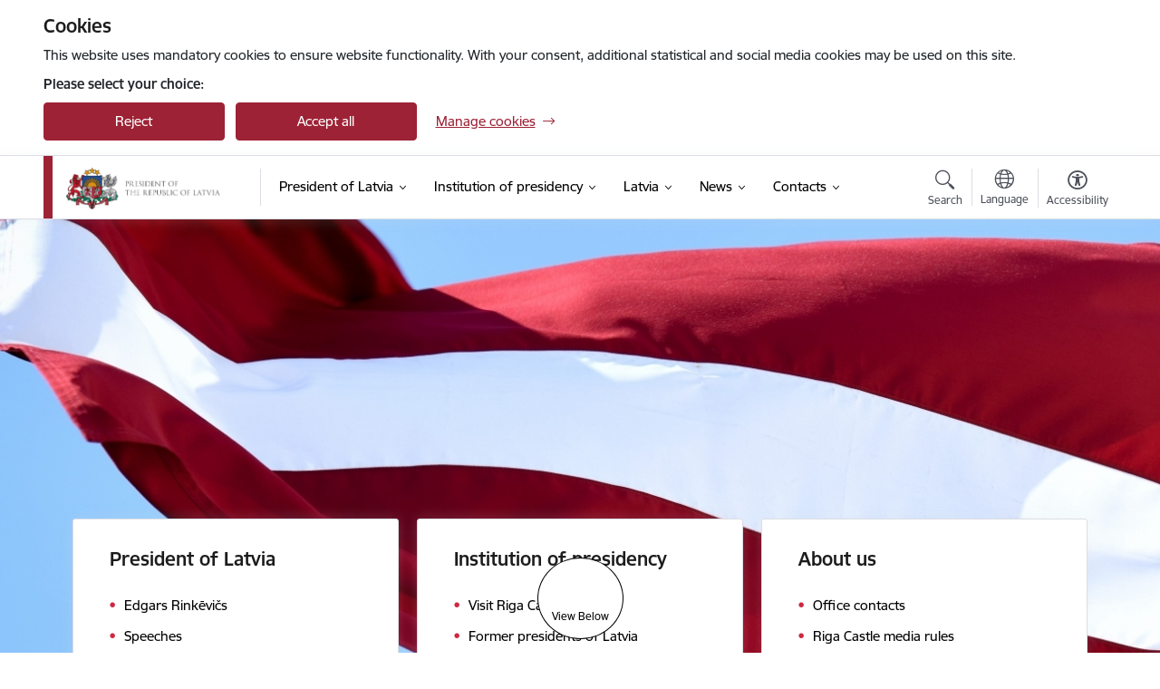

--- FILE ---
content_type: text/html; charset=UTF-8
request_url: https://www.president.lv/en?category%5B314%5D=314&page=3
body_size: 26514
content:
<!DOCTYPE html>
<html lang="en" dir="ltr" prefix="og: https://ogp.me/ns#" class="hidden">
  <head>
    <meta charset="utf-8" />
<script>window.dataLayer = window.dataLayer || [];function gtag(){dataLayer.push(arguments)};gtag("js", new Date());gtag("set", "developer_id.dMDhkMT", true);gtag("config", "G-EKTSRBZ2D6", {"groups":"default","page_placeholder":"PLACEHOLDER_page_location","allow_ad_personalization_signals":false});</script>
<link rel="canonical" href="https://www.president.lv/en" />
<link rel="shortlink" href="https://www.president.lv/en" />
<meta name="MobileOptimized" content="width" />
<meta name="HandheldFriendly" content="true" />
<meta name="viewport" content="width=device-width, initial-scale=1.0, minimum-scale=1.0" />
<link rel="preload" href="https://www.president.lv/themes/custom/ministry/assets/fonts/webfonts/356EBC_27_0.woff2" as="font" crossorigin="" />
<link rel="preload" href="https://www.president.lv/themes/custom/ministry/assets/fonts/webfonts/356EBC_2B_0.woff2" as="font" crossorigin="" />
<link rel="preload" href="https://www.president.lv/themes/custom/ministry/assets/fonts/webfonts/356EBC_29_0.woff2" as="font" crossorigin="" />
<style>:root {--brand-color: #9D2235;--brand-color01: #CE2841;--logo-color: #9D2235;}</style>
<style>#sliding-popup.sliding-popup-top { position: fixed; }</style>
<style>.footer_bg_img { background-image: url(https://www.president.lv/sites/president/files/styles/front_bg/public/gallery_images/karogs_torni_20200501l-1-of-2.jpg?itok=dM05CJAA); }</style>
<link rel="icon" href="/sites/president/files/president_fav.png" type="image/png" />
<link rel="alternate" hreflang="en" href="https://www.president.lv/en" />
<link rel="alternate" hreflang="lv" href="https://www.president.lv/lv" />
<script src="/sites/president/files/eu_cookie_compliance/eu_cookie_compliance.script.js?t8vfqx" defer></script>
<script>window.a2a_config=window.a2a_config||{};a2a_config.callbacks=[];a2a_config.overlays=[];a2a_config.templates={};</script>

    <title>Home | Valsts prezidenta kanceleja</title>
    <link rel="stylesheet" media="all" href="/sites/president/files/css/css_r-bcGjsokFfWnln_MshIxg3wZPXUC3959aWhT1Rikw0.css" />
<link rel="stylesheet" media="all" href="/sites/president/files/css/css_9Q0cNVRtu1D_7_--9OQG3letlqPsE5Lrxj2rne3YUwY.css" />

    
  </head>
          
      <body data-theme="ministru_kabinets" class="node-6 node-type--front-page front-page theme-municipality fill-branding-bg type-front_page role--anonymous no-sidebar">
    <div id="skip">
      <a href="#content-area" class="visually-hidden focusable skip-link jump-to-main-navigation">
        Skip to page content
      </a>
    </div>
    
      <div class="dialog-off-canvas-main-canvas" data-off-canvas-main-canvas>
    <div class="spinner-border spinner-border-sm ajax-loader hide"></div>


  
<!-- ___ /MAIN CONTENT GRID LOGIC  -->

<div class="layout-container">

  <!-- ______________________ HEADER _______________________ -->
  <div class="header-wrapper">
  <div id="cookie-element-wrap"></div>
      <header id="header">
      <div class="container">
        <div id="header-region">
            <div id="block-ministry-branding" class="block-system block-ministry-branding">
  
    
                <a href="/en" title="Valsts prezidenta kanceleja" rel="home" class="site-logo logo-default" tabindex="0">
      <img src="/sites/president/files/logo_h_en_1_0.png" alt="Valsts prezidenta kanceleja" />
    </a>
  
              <a href="/en" title="Valsts prezidenta kanceleja" rel="home" class="site-logo logo-white" tabindex="0">
      <img src="/sites/president/files/logo_en_h_b_1_0.png" alt="Valsts prezidenta kanceleja" />
    </a>
  
              <a href="/en" title="Valsts prezidenta kanceleja" rel="home" class="site-logo logo-black" tabindex="0">
      <img src="/sites/president/files/logo_en_h_y_0.png" alt="Valsts prezidenta kanceleja" />
    </a>
  
              <a href="/en" title="Valsts prezidenta kanceleja" rel="home" class="site-logo logo-yellow" tabindex="0">
      <img src="/sites/president/files/logo_en_h_by_0.png" alt="Valsts prezidenta kanceleja" />
    </a>
  
</div>
<div id="block-menucustomblock" class="settings-tray-editable block-menu-custom block-menucustomblock" data-drupal-settingstray="editable">
  
    
      


<nav class="navbar navbar-expand-xl" aria-label="Main navigation">
  <button class="navbar-toggler" type="button" data-toggle="collapse" data-target="#mobileMenuElement" aria-controls="mobileMenuElement" aria-expanded="false" aria-label="Toggle navigation">
    <span class="fal icon-bars"></span>
    <span class="menu-mobile-text d-none d-sm-block d-md-none d-flex justify-content-center flex-column">
        Menu
    </span>
  </button>

    <div class="menu-mobile-tab">
    <span class="fal icon-bars"></span>
    <span class="navbar-toggler-text">Menu</span>
  </div>

  <div class="collapse navbar-collapse" id="mobileMenuElement">
    <div id="menu-tree-main">

      <div id="menu-tree-mobile">
        <div id="menu-header">
          <div class="close-menu rounded-circle" data-toggle="collapse" data-target="#mobileMenuElement" aria-controls="mobileMenuElement" aria-expanded="false" aria-label="Toggle navigation">
            <span class="icon-times"></span>
          </div>
        </div>

        <div class="menu-mobile-current-title">
          <div class="menu-title"></div>
          <div class="back-menu">
            <div class="back-icon icon-level-back"></div>
            <div class="back-text">Back</div>
          </div>
          <div class="history-tree">
          </div>
        </div>

        <ul class="main-nav">
        </ul>

        <div class="placeholder-user-tools-language"></div>
        <div class="placeholder-user-tools-settings"></div>

        <ul id="nav-initial">
                      <li class=" has-children nav-item">
                              <a href="/en/president-latvia-edgars-rinkevics"   data-uuid="64ad4195-53d7-48ce-8ebc-6acfddf51f44" class="nav-link">
                  President of Latvia
                                  </a>
                <ul class="child-nav" data-uuid="64ad4195-53d7-48ce-8ebc-6acfddf51f44">
                                            <li data-uuid="68282d17-51d1-4e86-9a4d-ef020e243390" class="nav-item mobile-without-children">
      <a href="/en/speeches-president-latvia"   class="nav-link">
      Speeches by the President of Latvia
            </a>
    </li>
  
                                            <li data-uuid="9fbcdc29-50d9-47a8-8a1a-359d9d5e84c4" class="nav-item mobile-without-children">
      <a href="/en/advisers-president-0"   class="nav-link">
      Advisers to the President
            </a>
    </li>
  
                                            <li data-uuid="f367b0a4-dd11-4849-90a3-dcebf221de47" class="nav-item mobile-without-children">
      <a href="/en/national-security"   class="nav-link">
      National Security
            </a>
    </li>
  
                                            <li data-uuid="189277ff-78fc-4777-a373-2986299740be" class="nav-item mobile-without-children">
      <a href="/en/clemency"   class="nav-link">
      Clemency
            </a>
    </li>
  
                                            <li data-uuid="9ad97703-0d65-4cc2-89c6-b8be8a308494" class="nav-item mobile-without-children">
      <a href="/en/commissions"   class="nav-link">
      Commissions
            </a>
    </li>
  
                                  </ul>
                          </li>
                      <li class=" has-children nav-item">
                              <a href="/en/institution-presidency"   data-uuid="fdd708e3-9af2-4e7c-a700-4d8c188c861f" class="nav-link">
                  Institution of presidency
                                  </a>
                <ul class="child-nav" data-uuid="fdd708e3-9af2-4e7c-a700-4d8c188c861f">
                                            <li data-uuid="92c0d6a5-7a6b-4f0a-a5d5-be5cbe37c314" class="nav-item mobile-without-children">
      <a href="/en/election-president-latvia"   class="nav-link">
      Election of the President of Latvia
            </a>
    </li>
  
                                            <li data-uuid="ae46b6b3-46d1-42f9-987b-5c2efbbd4d2f" class="nav-item mobile-without-children">
      <a href="/en/duties-powers-and-rights-president-latvia"   class="nav-link">
      Duties and rights
            </a>
    </li>
  
                                            <li data-uuid="d13a0aff-2b31-49d0-8b34-502ec53dd5cf" class="nav-item mobile-without-children">
      <a href="/en/history-presidency"   class="nav-link">
      History of the presidency
            </a>
    </li>
  
                                            <li data-parent-uuid="3d8dbb8b-c0f8-4e12-b110-7500b83f7f1c" class="has-children nav-item">
      <a href="/en/former-presidents-latvia"   data-uuid="3d8dbb8b-c0f8-4e12-b110-7500b83f7f1c" class="nav-link">
        Former presidents of Latvia
              </a>
      <ul class="child-nav" data-uuid="3d8dbb8b-c0f8-4e12-b110-7500b83f7f1c">
                        <li data-uuid="a1957596-62b4-4eea-81e9-1016ae3f5eae" class="nav-item mobile-without-children">
      <a href="/en/egils-levits"   class="nav-link">
      Egils Levits
            </a>
    </li>
  
                        <li data-parent-uuid="0825fad6-4028-434e-8b5a-721d5e416bb2" class="has-children nav-item">
      <a href="/en/raimonds-vejonis"   data-uuid="0825fad6-4028-434e-8b5a-721d5e416bb2" class="nav-link">
        Raimonds Vējonis
              </a>
      <ul class="child-nav" data-uuid="0825fad6-4028-434e-8b5a-721d5e416bb2">
                        <li data-uuid="4facc671-df82-4b26-b796-4edb50c711e2" class="nav-item mobile-without-children">
      <a href="/en/biography-0"   class="nav-link">
      Biography
            </a>
    </li>
  
                        <li data-uuid="5e7e0fef-7a1b-40fa-8b2f-c82e8c77088e" class="nav-item mobile-without-children">
      <a href="/en/laws-returned-saeima-reconsideration"   class="nav-link">
      The Laws returned to the Saeima for reconsideration
            </a>
    </li>
  
                        <li data-uuid="367cea28-ac63-4610-bd06-816f5ecff4be" class="nav-item mobile-without-children">
      <a href="/en/legislative-initiatives-president-latvia"   class="nav-link">
      Legislative Initiatives from the President of Latvia
            </a>
    </li>
  
                        <li data-uuid="cefc6774-a1f9-4e4f-8eae-956e94ba4e4f" class="nav-item mobile-without-children">
      <a href="/en/letters-president-latvia-regarding-significant-legislative-issues"   class="nav-link">
      The letters of the President of Latvia regarding significant legislative issues
            </a>
    </li>
  
                        <li data-uuid="fa1b4ceb-ca24-474d-b7ff-b01b87e064c7" class="nav-item mobile-without-children">
      <a href="/en/certificate-merit-president-latvia"   class="nav-link">
      Certificate of Merit of the President of Latvia
            </a>
    </li>
  
                        <li data-uuid="1a38e106-2d91-4fc4-b151-82ac2d46fe13" class="nav-item mobile-without-children">
      <a href="/en/mrs-iveta-vejone"   class="nav-link">
      Mrs Iveta Vējone
            </a>
    </li>
  
              </ul>
    </li>
  
                        <li data-parent-uuid="7a1a8720-9fc0-457b-8dd9-4f722be5ccb1" class="has-children nav-item">
      <a href="/en/andris-berzins"   data-uuid="7a1a8720-9fc0-457b-8dd9-4f722be5ccb1" class="nav-link">
        Andris Bērziņš
              </a>
      <ul class="child-nav" data-uuid="7a1a8720-9fc0-457b-8dd9-4f722be5ccb1">
                        <li data-uuid="90bcded4-0255-4c5b-b165-32558dbbd818" class="nav-item mobile-without-children">
      <a href="/en/curriculum-vitae"   class="nav-link">
      Curriculum vitae
            </a>
    </li>
  
              </ul>
    </li>
  
                        <li data-parent-uuid="ccb626a9-2e15-4120-a6cd-f5cda4e3cc9f" class="has-children nav-item">
      <a href="/en/valdis-zatlers"   data-uuid="ccb626a9-2e15-4120-a6cd-f5cda4e3cc9f" class="nav-link">
        Valdis Zatlers
              </a>
      <ul class="child-nav" data-uuid="ccb626a9-2e15-4120-a6cd-f5cda4e3cc9f">
                        <li data-uuid="d8b1f2e1-f6d3-44dd-a8d6-740eca975f6a" class="nav-item mobile-without-children">
      <a href="/en/biography"   class="nav-link">
      Biography
            </a>
    </li>
  
              </ul>
    </li>
  
                        <li data-uuid="d8d103fb-376b-42fd-a092-ef414c74289d" class="nav-item mobile-without-children">
      <a href="/en/vaira-vike-freiberga"   class="nav-link">
      Vaira Vīķe-Freiberga
            </a>
    </li>
  
                        <li data-uuid="60ae13ae-3faa-4d32-9e99-e197c0e77afd" class="nav-item mobile-without-children">
      <a href="/en/guntis-ulmanis"   class="nav-link">
      Guntis Ulmanis
            </a>
    </li>
  
                        <li data-uuid="10f92d98-6c46-4336-8009-af501014120e" class="nav-item mobile-without-children">
      <a href="/en/jazeps-rancans-acting-president-latvia-1947-1969"   class="nav-link">
      Jāzeps Rancāns, acting President of Latvia (1947–1969)
            </a>
    </li>
  
                        <li data-uuid="0dc1dbef-897b-4e53-94e4-2edf6267482c" class="nav-item mobile-without-children">
      <a href="/en/pauls-kalnins-acting-president-latvia-1944-1945"   class="nav-link">
      Pauls Kalniņš, acting President of Latvia (1944–1945)
            </a>
    </li>
  
                        <li data-uuid="a156cb7c-b0dc-4ad5-8b14-3db4e346ebe7" class="nav-item mobile-without-children">
      <a href="/en/karlis-ulmanis"   class="nav-link">
      Kārlis Ulmanis
            </a>
    </li>
  
                        <li data-uuid="7a05dd38-ded2-44a3-8d1b-12f84b8374ad" class="nav-item mobile-without-children">
      <a href="/en/alberts-kviesis"   class="nav-link">
      Alberts Kviesis
            </a>
    </li>
  
                        <li data-uuid="71a76d56-2b0c-471f-9e64-d846065c4fc9" class="nav-item mobile-without-children">
      <a href="/en/gustavs-zemgals"   class="nav-link">
      Gustavs Zemgals
            </a>
    </li>
  
                        <li data-uuid="26f75a17-85c4-4fee-8fa2-395b700f14c8" class="nav-item mobile-without-children">
      <a href="/en/janis-cakste"   class="nav-link">
      Jānis Čakste
            </a>
    </li>
  
              </ul>
    </li>
  
                                            <li data-uuid="97744bbd-f3ee-413d-81ed-1352dc6e1866" class="nav-item mobile-without-children">
      <a href="/en/residences"   class="nav-link">
      Residences
            </a>
    </li>
  
                                            <li data-uuid="6e8c2470-63a6-4c29-807a-d400f3f18273" class="nav-item mobile-without-children">
      <a href="/en/protocol"   class="nav-link">
      Protocol
            </a>
    </li>
  
                                            <li data-parent-uuid="53a7b7d9-7eaf-4930-b454-d500b63913d8" class="has-children nav-item">
      <a href="/en/state-awards"   data-uuid="53a7b7d9-7eaf-4930-b454-d500b63913d8" class="nav-link">
        State awards
              </a>
      <ul class="child-nav" data-uuid="53a7b7d9-7eaf-4930-b454-d500b63913d8">
                        <li data-uuid="c49b95a2-e6e9-4014-8cc7-7ecb0c72f95c" class="nav-item mobile-without-children">
      <a href="/en/order-three-stars"   class="nav-link">
      The Order of the Three Stars
            </a>
    </li>
  
                        <li data-uuid="da7779a7-f7dc-42db-a19c-0374c41700df" class="nav-item mobile-without-children">
      <a href="/en/order-viesturs"   class="nav-link">
      The Order of Viesturs
            </a>
    </li>
  
                        <li data-uuid="8bd6ad07-23ab-4617-a3af-ad3ba1dd6714" class="nav-item mobile-without-children">
      <a href="/en/cross-recognition"   class="nav-link">
      The Cross of Recognition
            </a>
    </li>
  
                        <li data-uuid="8d314936-12f7-45b8-bfe6-fd51341a74e7" class="nav-item mobile-without-children">
      <a href="/en/order-lacplesis"   class="nav-link">
      The Order of Lāčplēsis
            </a>
    </li>
  
                        <li data-uuid="b19e30f2-d20d-4856-bc32-20f370f437dd" class="nav-item mobile-without-children">
      <a href="/en/nominating-and-bestowing-state-decorations"   class="nav-link">
      Nominating for and bestowing state decorations
            </a>
    </li>
  
                        <li data-uuid="4ab94551-3e96-49bf-9c69-479686edf1a7" class="nav-item mobile-without-children">
      <a href="/en/chapter-orders"   class="nav-link">
      Chapter of Orders
            </a>
    </li>
  
              </ul>
    </li>
  
                                            <li data-uuid="77e9403e-3efd-4882-a689-8d6d6f065af5" class="nav-item mobile-without-children">
      <a href="/en/latvia-united-nations"   class="nav-link">
      Latvia in the United Nations
            </a>
    </li>
  
                                  </ul>
                          </li>
                      <li class=" has-children nav-item">
                              <a href="/en/latvia"   data-uuid="8bc1e5c8-4e9b-443f-938a-dea9ce6bc1d7" class="nav-link">
                  Latvia
                                  </a>
                <ul class="child-nav" data-uuid="8bc1e5c8-4e9b-443f-938a-dea9ce6bc1d7">
                                            <li data-uuid="74cd706c-a62d-403f-a292-fd2940d32bda" class="nav-item mobile-without-children">
      <a href="/en/national-symbols"   class="nav-link">
      National symbols
            </a>
    </li>
  
                                            <li data-uuid="1e9c3d45-39e7-45be-afd6-b0defe5e5ac7" class="nav-item mobile-without-children">
      <a href="/en/constitution-republic-latvia"   class="nav-link">
      The Constitution of the Republic of Latvia
            </a>
    </li>
  
                                            <li data-uuid="df54bac4-0ffe-46d4-b35b-7e998b9d0d8d" class="nav-item mobile-without-children">
      <a href="/en/history"   class="nav-link">
      History
            </a>
    </li>
  
                                            <li data-uuid="8e92c4d5-8bb6-4194-8e21-c4f975123a49" class="nav-item mobile-without-children">
      <a href="https://www.latvia.eu/"  data-external-link="TRUE" class="nav-link">
      Get to know Latvia!
            </a>
    </li>
  
                                  </ul>
                          </li>
                      <li class=" has-children nav-item">
                              <a href="/en/articles"   data-uuid="63d3fdbc-8a96-4590-a8f8-2b93042b6acd" class="nav-link">
                  News
                                  </a>
                <ul class="child-nav" data-uuid="63d3fdbc-8a96-4590-a8f8-2b93042b6acd">
                                            <li data-uuid="fbfa0c0c-5bf0-47be-99a6-5b64b367f49e" class="nav-item mobile-without-children">
      <a href="/en/articles"   class="nav-link">
      News
            </a>
    </li>
  
                                            <li data-uuid="99de55d8-703f-48b3-8b83-85dc4e449998" class="nav-item mobile-without-children">
      <a href="/en/events"   class="nav-link">
      Agenda
            </a>
    </li>
  
                                            <li data-parent-uuid="794604d3-b673-4114-bcaa-462850b9b6dc" class="has-children nav-item">
      <a href="/en/photo-and-video"   data-uuid="794604d3-b673-4114-bcaa-462850b9b6dc" class="nav-link">
        Photo and video
              </a>
      <ul class="child-nav" data-uuid="794604d3-b673-4114-bcaa-462850b9b6dc">
                        <li data-uuid="689ebe1b-e9b6-480e-9c46-6833951926b0" class="nav-item mobile-without-children">
      <a href="https://www.flickr.com/photos/valstsprezidents/albums"  data-external-link="TRUE" class="nav-link">
      Photo gallery
            </a>
    </li>
  
                        <li data-uuid="8ffcdd60-cbd9-4246-94d0-f32346f24e1b" class="nav-item mobile-without-children">
      <a href="https://www.youtube.com/channel/UChG7C8090M0h6eCU8TM-vGQ/videos?view_as=subscriber"  data-external-link="TRUE" class="nav-link">
      Video gallery
            </a>
    </li>
  
                        <li data-uuid="bc9948e2-be19-4ad3-9f9a-3cf7c0e8e693" class="nav-item mobile-without-children">
      <a href="/en/galleries"   class="nav-link">
      Photo archive (2001–2019)
            </a>
    </li>
  
              </ul>
    </li>
  
                                  </ul>
                          </li>
                      <li class=" has-children nav-item">
                              <a href="/en"   data-uuid="c294c24c-b8ff-4b34-83f3-a89c0957ce94" class="nav-link">
                  Contacts
                                  </a>
                <ul class="child-nav" data-uuid="c294c24c-b8ff-4b34-83f3-a89c0957ce94">
                                            <li data-uuid="01cb68c9-4c5e-48ca-b891-b4a7b130f043" class="nav-item mobile-without-children">
      <a href="/en/chancery-president-latvia"   class="nav-link">
      Office contacts
            </a>
    </li>
  
                                            <li data-uuid="8ed7b09f-280d-4178-8efa-d89deeee1c15" class="nav-item mobile-without-children">
      <a href="/en/administration"   class="nav-link">
      Administration
            </a>
    </li>
  
                                            <li data-parent-uuid="0820dea9-acf6-431f-bbb0-dd4582a7327a" class="has-children nav-item">
      <a href="/en/employees"   data-uuid="0820dea9-acf6-431f-bbb0-dd4582a7327a" class="nav-link">
        Staff contacts
              </a>
      <ul class="child-nav" data-uuid="0820dea9-acf6-431f-bbb0-dd4582a7327a">
                        <li data-uuid="b4d727be-cbf7-4b69-9ac6-0330eeea91ad" class="nav-item mobile-without-children">
      <a href="/en/advisers-president"   class="nav-link">
      Advisers to the President
            </a>
    </li>
  
              </ul>
    </li>
  
                                            <li data-uuid="ec7c4b30-298a-41ae-b776-61ca8729f942" class="nav-item mobile-without-children">
      <a href="/en/riga-castle-media-rules"   class="nav-link">
      Riga Castle media rules
            </a>
    </li>
  
                                            <li data-uuid="a7da3266-1d06-4b0f-a57e-e5acc1c6dcb7" class="nav-item mobile-without-children">
      <a href="/en/visit-riga-castle-0"   class="nav-link">
      Visit Riga Castle!
            </a>
    </li>
  
                                            <li data-uuid="70e0b5a8-8e99-4a10-b026-4a6f34ecd70c" class="nav-item mobile-without-children">
      <a href="https://rigas-pils-virtuala-ture.president.lv/en/"  data-external-link="TRUE" class="nav-link">
      Riga Castle virtual tour
            </a>
    </li>
  
                                            <li data-uuid="d9b276c0-5ec4-494a-b66e-f9355af64551" class="nav-item mobile-without-children">
      <a href="/en/whistleblowing"   class="nav-link">
      Whistleblowing
            </a>
    </li>
  
                                  </ul>
                          </li>
                  </ul>

      </div>

      <div id="menu-footer">
        <div class="close-menu-bottom rounded-circle" data-toggle="collapse" data-target="#mobileMenuElement" aria-controls="mobileMenuElement" aria-expanded="false" aria-label="Toggle navigation">
          <span class="icon-times"></span>
        </div>
      </div>

      <div id="menu-tree-full" class="level-0">
        <ul class="main-nav">
                                              <li class=" has-children nav-item" data-menu-link="64ad4195-53d7-48ce-8ebc-6acfddf51f44">
            <a href="/en/president-latvia-edgars-rinkevics"  data-uuid="64ad4195-53d7-48ce-8ebc-6acfddf51f44"  class="nav-link">
              <span class="item-title" >President of Latvia</span>
              <span class="item-desc">Edgars Rinkēvičs became the President of Latvia on 8 July 2023. This section contains information about President Rinkēvičs’ biography, speech archive, activities and advisers.</span>
            </a>
                                                <ul class="child-nav" data-uuid="64ad4195-53d7-48ce-8ebc-6acfddf51f44">
                                                          <li data-parent-uuid="68282d17-51d1-4e86-9a4d-ef020e243390" class=" nav-item">
          <a href="/en/speeches-president-latvia"   data-uuid="68282d17-51d1-4e86-9a4d-ef020e243390" class="nav-link">
              <span class="item-title" >Speeches by the President of Latvia</span>
              <span class="item-desc">This section contains the speech archive.</span>
          </a>
          <ul class="child-nav" data-uuid="68282d17-51d1-4e86-9a4d-ef020e243390">
                      </ul>
      </li>
      
                                                          <li data-parent-uuid="9fbcdc29-50d9-47a8-8a1a-359d9d5e84c4" class=" nav-item">
          <a href="/en/advisers-president-0"   data-uuid="9fbcdc29-50d9-47a8-8a1a-359d9d5e84c4" class="nav-link">
              <span class="item-title" >Advisers to the President</span>
              <span class="item-desc">This section contains information about the advisers to the President of Latvia.</span>
          </a>
          <ul class="child-nav" data-uuid="9fbcdc29-50d9-47a8-8a1a-359d9d5e84c4">
                      </ul>
      </li>
      
                                                          <li data-parent-uuid="f367b0a4-dd11-4849-90a3-dcebf221de47" class=" nav-item">
          <a href="/en/national-security"   data-uuid="f367b0a4-dd11-4849-90a3-dcebf221de47" class="nav-link">
              <span class="item-title" >National Security</span>
              <span class="item-desc">Information about Council of National Security chaired by the President of Latvia and national security initiatives proposed by him. According to Satversme (Constitution of the Republic of Latvia) President is also the Commander-in-Chief of the armed forces.</span>
          </a>
          <ul class="child-nav" data-uuid="f367b0a4-dd11-4849-90a3-dcebf221de47">
                      </ul>
      </li>
      
                                                          <li data-parent-uuid="189277ff-78fc-4777-a373-2986299740be" class=" nav-item">
          <a href="/en/clemency"   data-uuid="189277ff-78fc-4777-a373-2986299740be" class="nav-link">
              <span class="item-title" >Clemency</span>
              <span class="item-desc">Information about clemency procedures. Pardoning of convicted persons is part of the presidential mandate stipulated in Section 45 of Satversme.</span>
          </a>
          <ul class="child-nav" data-uuid="189277ff-78fc-4777-a373-2986299740be">
                      </ul>
      </li>
      
                                                          <li data-parent-uuid="9ad97703-0d65-4cc2-89c6-b8be8a308494" class=" nav-item">
          <a href="/en/commissions"   data-uuid="9ad97703-0d65-4cc2-89c6-b8be8a308494" class="nav-link">
              <span class="item-title" >Commissions</span>
              <span class="item-desc">President may create commissions, councils, and invite experts of specific fields to join them, to achieve the presidency goals or attract attention to particular issues. Some committees and councils are established by law. This section contains information about State Competitiveness Council and State Heraldry Commission.</span>
          </a>
          <ul class="child-nav" data-uuid="9ad97703-0d65-4cc2-89c6-b8be8a308494">
                      </ul>
      </li>
      
                                      </ul>
                                          </li>
                                              <li class=" has-children nav-item" data-menu-link="fdd708e3-9af2-4e7c-a700-4d8c188c861f">
            <a href="/en/institution-presidency"  data-uuid="fdd708e3-9af2-4e7c-a700-4d8c188c861f"  class="nav-link">
              <span class="item-title" >Institution of presidency</span>
              <span class="item-desc">Information about the presidency as an institution: election procedures, rights and obligations, history of presidency, information about former presidents and residences, protocol and the highest state honours.</span>
            </a>
                                                <ul class="child-nav" data-uuid="fdd708e3-9af2-4e7c-a700-4d8c188c861f">
                                                          <li data-parent-uuid="92c0d6a5-7a6b-4f0a-a5d5-be5cbe37c314" class=" nav-item">
          <a href="/en/election-president-latvia"   data-uuid="92c0d6a5-7a6b-4f0a-a5d5-be5cbe37c314" class="nav-link">
              <span class="item-title" >Election of the President of Latvia</span>
              <span class="item-desc">Information about the election procedure of the President of Latvia.</span>
          </a>
          <ul class="child-nav" data-uuid="92c0d6a5-7a6b-4f0a-a5d5-be5cbe37c314">
                      </ul>
      </li>
      
                                                          <li data-parent-uuid="ae46b6b3-46d1-42f9-987b-5c2efbbd4d2f" class=" nav-item">
          <a href="/en/duties-powers-and-rights-president-latvia"   data-uuid="ae46b6b3-46d1-42f9-987b-5c2efbbd4d2f" class="nav-link">
              <span class="item-title" >Duties and rights</span>
              <span class="item-desc">Information about duties, powers and rights of the President of Latvia.</span>
          </a>
          <ul class="child-nav" data-uuid="ae46b6b3-46d1-42f9-987b-5c2efbbd4d2f">
                      </ul>
      </li>
      
                                                          <li data-parent-uuid="d13a0aff-2b31-49d0-8b34-502ec53dd5cf" class=" nav-item">
          <a href="/en/history-presidency"   data-uuid="d13a0aff-2b31-49d0-8b34-502ec53dd5cf" class="nav-link">
              <span class="item-title" >History of the presidency</span>
              <span class="item-desc">Information about the history of the Institution of the President of Latvia.</span>
          </a>
          <ul class="child-nav" data-uuid="d13a0aff-2b31-49d0-8b34-502ec53dd5cf">
                      </ul>
      </li>
      
                                                          <li data-parent-uuid="3d8dbb8b-c0f8-4e12-b110-7500b83f7f1c" class="has-children nav-item">
          <a href="/en/former-presidents-latvia"   data-uuid="3d8dbb8b-c0f8-4e12-b110-7500b83f7f1c" class="nav-link">
              <span class="item-title" >Former presidents of Latvia</span>
              <span class="item-desc">Information about the former presidents of Latvia, 1922–2019</span>
          </a>
          <ul class="child-nav" data-uuid="3d8dbb8b-c0f8-4e12-b110-7500b83f7f1c">
                                          <li data-parent-uuid="a1957596-62b4-4eea-81e9-1016ae3f5eae" class=" nav-item">
          <a href="/en/egils-levits"   data-uuid="a1957596-62b4-4eea-81e9-1016ae3f5eae" class="nav-link">
              <span class="item-title" >Egils Levits</span>
              <span class="item-desc">Information about the former President of Latvia, Egils Levits, 2019–2023.</span>
          </a>
          <ul class="child-nav" data-uuid="a1957596-62b4-4eea-81e9-1016ae3f5eae">
                      </ul>
      </li>
      
                                          <li data-parent-uuid="0825fad6-4028-434e-8b5a-721d5e416bb2" class="has-children nav-item">
          <a href="/en/raimonds-vejonis"   data-uuid="0825fad6-4028-434e-8b5a-721d5e416bb2" class="nav-link">
              <span class="item-title" >Raimonds Vējonis</span>
              <span class="item-desc">Information about the former President of Latvia, Raimonds Vējonis, 2015–2019.</span>
          </a>
          <ul class="child-nav" data-uuid="0825fad6-4028-434e-8b5a-721d5e416bb2">
                                          <li class="nav-item nav-list-item">
          <a href="/en/biography-0"  class="nav-link">
              <span class="item-title" >Biography</span>
          </a>
      </li>
      
                                          <li class="nav-item nav-list-item">
          <a href="/en/laws-returned-saeima-reconsideration"  class="nav-link">
              <span class="item-title" >The Laws returned to the Saeima for reconsideration</span>
          </a>
      </li>
      
                                          <li class="nav-item nav-list-item">
          <a href="/en/legislative-initiatives-president-latvia"  class="nav-link">
              <span class="item-title" >Legislative Initiatives from the President of Latvia</span>
          </a>
      </li>
      
                                          <li class="nav-item nav-list-item">
          <a href="/en/letters-president-latvia-regarding-significant-legislative-issues"  class="nav-link">
              <span class="item-title" >The letters of the President of Latvia regarding significant legislative issues</span>
          </a>
      </li>
      
                                          <li class="nav-item nav-list-item">
          <a href="/en/certificate-merit-president-latvia"  class="nav-link">
              <span class="item-title" >Certificate of Merit of the President of Latvia</span>
          </a>
      </li>
      
                                          <li class="nav-item nav-list-item">
          <a href="/en/mrs-iveta-vejone"  class="nav-link">
              <span class="item-title" >Mrs Iveta Vējone</span>
          </a>
      </li>
      
                      </ul>
      </li>
      
                                          <li data-parent-uuid="7a1a8720-9fc0-457b-8dd9-4f722be5ccb1" class="has-children nav-item">
          <a href="/en/andris-berzins"   data-uuid="7a1a8720-9fc0-457b-8dd9-4f722be5ccb1" class="nav-link">
              <span class="item-title" >Andris Bērziņš</span>
              <span class="item-desc">Information about the former President of Latvia, Andris Bērziņš, 2011–2015.</span>
          </a>
          <ul class="child-nav" data-uuid="7a1a8720-9fc0-457b-8dd9-4f722be5ccb1">
                                          <li class="nav-item nav-list-item">
          <a href="/en/curriculum-vitae"  class="nav-link">
              <span class="item-title" >Curriculum vitae</span>
          </a>
      </li>
      
                      </ul>
      </li>
      
                                          <li data-parent-uuid="ccb626a9-2e15-4120-a6cd-f5cda4e3cc9f" class="has-children nav-item">
          <a href="/en/valdis-zatlers"   data-uuid="ccb626a9-2e15-4120-a6cd-f5cda4e3cc9f" class="nav-link">
              <span class="item-title" >Valdis Zatlers</span>
              <span class="item-desc">Information about the former President of Latvia, Valdis Zatlers, 2007–2011.</span>
          </a>
          <ul class="child-nav" data-uuid="ccb626a9-2e15-4120-a6cd-f5cda4e3cc9f">
                                          <li class="nav-item nav-list-item">
          <a href="/en/biography"  class="nav-link">
              <span class="item-title" >Biography</span>
          </a>
      </li>
      
                      </ul>
      </li>
      
                                          <li data-parent-uuid="d8d103fb-376b-42fd-a092-ef414c74289d" class=" nav-item">
          <a href="/en/vaira-vike-freiberga"   data-uuid="d8d103fb-376b-42fd-a092-ef414c74289d" class="nav-link">
              <span class="item-title" >Vaira Vīķe-Freiberga</span>
              <span class="item-desc">Information about the former President of Latvia, Vaira Vīķe-Freiberga, 1999–2007.</span>
          </a>
          <ul class="child-nav" data-uuid="d8d103fb-376b-42fd-a092-ef414c74289d">
                      </ul>
      </li>
      
                                          <li data-parent-uuid="60ae13ae-3faa-4d32-9e99-e197c0e77afd" class=" nav-item">
          <a href="/en/guntis-ulmanis"   data-uuid="60ae13ae-3faa-4d32-9e99-e197c0e77afd" class="nav-link">
              <span class="item-title" >Guntis Ulmanis</span>
              <span class="item-desc">Information about the former President of Latvia, Guntis Ulmanis, 1993–1999.</span>
          </a>
          <ul class="child-nav" data-uuid="60ae13ae-3faa-4d32-9e99-e197c0e77afd">
                      </ul>
      </li>
      
                                          <li data-parent-uuid="10f92d98-6c46-4336-8009-af501014120e" class=" nav-item">
          <a href="/en/jazeps-rancans-acting-president-latvia-1947-1969"   data-uuid="10f92d98-6c46-4336-8009-af501014120e" class="nav-link">
              <span class="item-title" >Jāzeps Rancāns, acting President of Latvia (1947–1969)</span>
              <span class="item-desc">Information about the Deputy Speaker of the Saeima and Acting President of Latvia Jāzeps Rancāns, 1947–1969.</span>
          </a>
          <ul class="child-nav" data-uuid="10f92d98-6c46-4336-8009-af501014120e">
                      </ul>
      </li>
      
                                          <li data-parent-uuid="0dc1dbef-897b-4e53-94e4-2edf6267482c" class=" nav-item">
          <a href="/en/pauls-kalnins-acting-president-latvia-1944-1945"   data-uuid="0dc1dbef-897b-4e53-94e4-2edf6267482c" class="nav-link">
              <span class="item-title" >Pauls Kalniņš, acting President of Latvia (1944–1945)</span>
              <span class="item-desc">Information about the Speaker of the Saeima and Acting President of Latvia Pauls Kalniņš, 1944–1945.</span>
          </a>
          <ul class="child-nav" data-uuid="0dc1dbef-897b-4e53-94e4-2edf6267482c">
                      </ul>
      </li>
      
                                          <li data-parent-uuid="a156cb7c-b0dc-4ad5-8b14-3db4e346ebe7" class=" nav-item">
          <a href="/en/karlis-ulmanis"   data-uuid="a156cb7c-b0dc-4ad5-8b14-3db4e346ebe7" class="nav-link">
              <span class="item-title" >Kārlis Ulmanis</span>
              <span class="item-desc">Information about the Prime Minister and Acting President of Latvia Kārlis Ulmanis, 1936–1940.</span>
          </a>
          <ul class="child-nav" data-uuid="a156cb7c-b0dc-4ad5-8b14-3db4e346ebe7">
                      </ul>
      </li>
      
                                          <li data-parent-uuid="7a05dd38-ded2-44a3-8d1b-12f84b8374ad" class=" nav-item">
          <a href="/en/alberts-kviesis"   data-uuid="7a05dd38-ded2-44a3-8d1b-12f84b8374ad" class="nav-link">
              <span class="item-title" >Alberts Kviesis</span>
              <span class="item-desc">Information about the former President of Latvia, Alberts Kviesis, 1930–1936.</span>
          </a>
          <ul class="child-nav" data-uuid="7a05dd38-ded2-44a3-8d1b-12f84b8374ad">
                      </ul>
      </li>
      
                                          <li data-parent-uuid="71a76d56-2b0c-471f-9e64-d846065c4fc9" class=" nav-item">
          <a href="/en/gustavs-zemgals"   data-uuid="71a76d56-2b0c-471f-9e64-d846065c4fc9" class="nav-link">
              <span class="item-title" >Gustavs Zemgals</span>
              <span class="item-desc">Information about the former President of Latvia, Gustavs Zemgals, 1927–1930.</span>
          </a>
          <ul class="child-nav" data-uuid="71a76d56-2b0c-471f-9e64-d846065c4fc9">
                      </ul>
      </li>
      
                                          <li data-parent-uuid="26f75a17-85c4-4fee-8fa2-395b700f14c8" class=" nav-item">
          <a href="/en/janis-cakste"   data-uuid="26f75a17-85c4-4fee-8fa2-395b700f14c8" class="nav-link">
              <span class="item-title" >Jānis Čakste</span>
              <span class="item-desc">Information about the first President of Latvia, Jānis Čakste, 1922–1927.</span>
          </a>
          <ul class="child-nav" data-uuid="26f75a17-85c4-4fee-8fa2-395b700f14c8">
                      </ul>
      </li>
      
                      </ul>
      </li>
      
                                                          <li data-parent-uuid="97744bbd-f3ee-413d-81ed-1352dc6e1866" class=" nav-item">
          <a href="/en/residences"   data-uuid="97744bbd-f3ee-413d-81ed-1352dc6e1866" class="nav-link">
              <span class="item-title" >Residences</span>
              <span class="item-desc">Information about the residences of the President of Latvia: Riga Castle and Jūrmala residence.</span>
          </a>
          <ul class="child-nav" data-uuid="97744bbd-f3ee-413d-81ed-1352dc6e1866">
                      </ul>
      </li>
      
                                                          <li data-parent-uuid="6e8c2470-63a6-4c29-807a-d400f3f18273" class=" nav-item">
          <a href="/en/protocol"   data-uuid="6e8c2470-63a6-4c29-807a-d400f3f18273" class="nav-link">
              <span class="item-title" >Protocol</span>
              <span class="item-desc">Protocol information: presidential protocol duties and other work details, proper ways to address the president of Latvia, use of presidential standard, protocol during visits, guidance on diplomatic gifts and dress code.</span>
          </a>
          <ul class="child-nav" data-uuid="6e8c2470-63a6-4c29-807a-d400f3f18273">
                      </ul>
      </li>
      
                                                          <li data-parent-uuid="53a7b7d9-7eaf-4930-b454-d500b63913d8" class="has-children nav-item">
          <a href="/en/state-awards"   data-uuid="53a7b7d9-7eaf-4930-b454-d500b63913d8" class="nav-link">
              <span class="item-title" >State awards</span>
              <span class="item-desc">Information about state honours: Order of the Three Stars, Order of Viesturs, Cross of Recognition, Order of Lāčplēsis, procedures for nominating and selecting recipients, how to wear the order, statistics and Chapter of Orders.</span>
          </a>
          <ul class="child-nav" data-uuid="53a7b7d9-7eaf-4930-b454-d500b63913d8">
                                          <li data-parent-uuid="c49b95a2-e6e9-4014-8cc7-7ecb0c72f95c" class=" nav-item">
          <a href="/en/order-three-stars"   data-uuid="c49b95a2-e6e9-4014-8cc7-7ecb0c72f95c" class="nav-link">
              <span class="item-title" >The Order of the Three Stars</span>
              <span class="item-desc">Information about the highest state award: Order of the Three Stars, established in 1924 to honour the founding of Latvian State, restored in 1994.</span>
          </a>
          <ul class="child-nav" data-uuid="c49b95a2-e6e9-4014-8cc7-7ecb0c72f95c">
                      </ul>
      </li>
      
                                          <li data-parent-uuid="da7779a7-f7dc-42db-a19c-0374c41700df" class=" nav-item">
          <a href="/en/order-viesturs"   data-uuid="da7779a7-f7dc-42db-a19c-0374c41700df" class="nav-link">
              <span class="item-title" >The Order of Viesturs</span>
              <span class="item-desc">Information about the state award: Order of Viesturs, established in 1938 to honour the historic sovereign power of Latvia, restored by State Decorations Law in 2004. </span>
          </a>
          <ul class="child-nav" data-uuid="da7779a7-f7dc-42db-a19c-0374c41700df">
                      </ul>
      </li>
      
                                          <li data-parent-uuid="8bd6ad07-23ab-4617-a3af-ad3ba1dd6714" class=" nav-item">
          <a href="/en/cross-recognition"   data-uuid="8bd6ad07-23ab-4617-a3af-ad3ba1dd6714" class="nav-link">
              <span class="item-title" >The Cross of Recognition</span>
              <span class="item-desc">Information about the state award: Cross of Recognition, established in 1710 in Liepāja, reinstated in the Republic of Latvia in 1938 in honour of the ‘golden age’ of the Duchy of Courland and Zemgale, restored by State Decorations Law in 2004.</span>
          </a>
          <ul class="child-nav" data-uuid="8bd6ad07-23ab-4617-a3af-ad3ba1dd6714">
                      </ul>
      </li>
      
                                          <li data-parent-uuid="8d314936-12f7-45b8-bfe6-fd51341a74e7" class=" nav-item">
          <a href="/en/order-lacplesis"   data-uuid="8d314936-12f7-45b8-bfe6-fd51341a74e7" class="nav-link">
              <span class="item-title" >The Order of Lāčplēsis</span>
              <span class="item-desc">Information about the state award: the Order of Lāčplēsis. The Lāčplēsis Order is a combat award presented between 1920 and 1928. Not used anymore.</span>
          </a>
          <ul class="child-nav" data-uuid="8d314936-12f7-45b8-bfe6-fd51341a74e7">
                      </ul>
      </li>
      
                                          <li data-parent-uuid="b19e30f2-d20d-4856-bc32-20f370f437dd" class=" nav-item">
          <a href="/en/nominating-and-bestowing-state-decorations"   data-uuid="b19e30f2-d20d-4856-bc32-20f370f437dd" class="nav-link">
              <span class="item-title" >Nominating for and bestowing state decorations</span>
              <span class="item-desc">Information about the nomination and award criteria.</span>
          </a>
          <ul class="child-nav" data-uuid="b19e30f2-d20d-4856-bc32-20f370f437dd">
                      </ul>
      </li>
      
                                          <li data-parent-uuid="4ab94551-3e96-49bf-9c69-479686edf1a7" class=" nav-item">
          <a href="/en/chapter-orders"   data-uuid="4ab94551-3e96-49bf-9c69-479686edf1a7" class="nav-link">
              <span class="item-title" >Chapter of Orders</span>
              <span class="item-desc">Information about the Chapter of Orders. Chapter of Orders decides the awards: reviews nominations for the sate award, handles other matters concerning the state honours, decides who will become a recipient of a state award and revokes/rescinds an award.</span>
          </a>
          <ul class="child-nav" data-uuid="4ab94551-3e96-49bf-9c69-479686edf1a7">
                      </ul>
      </li>
      
                      </ul>
      </li>
      
                                                          <li class="nav-item nav-list-item">
          <a href="/en/latvia-united-nations"  class="nav-link">
              <span class="item-title" >Latvia in the United Nations</span>
          </a>
      </li>
      
                                      </ul>
                                          </li>
                                              <li class=" has-children nav-item" data-menu-link="8bc1e5c8-4e9b-443f-938a-dea9ce6bc1d7">
            <a href="/en/latvia"  data-uuid="8bc1e5c8-4e9b-443f-938a-dea9ce6bc1d7"  class="nav-link">
              <span class="item-title" >Latvia</span>
              <span class="item-desc">Information about the Republic of Latvia: national symbols, constitution, history.</span>
            </a>
                                                <ul class="child-nav" data-uuid="8bc1e5c8-4e9b-443f-938a-dea9ce6bc1d7">
                                                          <li data-parent-uuid="74cd706c-a62d-403f-a292-fd2940d32bda" class=" nav-item">
          <a href="/en/national-symbols"   data-uuid="74cd706c-a62d-403f-a292-fd2940d32bda" class="nav-link">
              <span class="item-title" >National symbols</span>
              <span class="item-desc">Information about national symbols of Latvia: flag, coat of arms, anthem.</span>
          </a>
          <ul class="child-nav" data-uuid="74cd706c-a62d-403f-a292-fd2940d32bda">
                      </ul>
      </li>
      
                                                          <li data-parent-uuid="1e9c3d45-39e7-45be-afd6-b0defe5e5ac7" class=" nav-item">
          <a href="/en/constitution-republic-latvia"   data-uuid="1e9c3d45-39e7-45be-afd6-b0defe5e5ac7" class="nav-link">
              <span class="item-title" >The Constitution of the Republic of Latvia</span>
              <span class="item-desc">Information about Satversme – Constitution of the Republic of Latvia.</span>
          </a>
          <ul class="child-nav" data-uuid="1e9c3d45-39e7-45be-afd6-b0defe5e5ac7">
                      </ul>
      </li>
      
                                                          <li data-parent-uuid="df54bac4-0ffe-46d4-b35b-7e998b9d0d8d" class=" nav-item">
          <a href="/en/history"   data-uuid="df54bac4-0ffe-46d4-b35b-7e998b9d0d8d" class="nav-link">
              <span class="item-title" >History</span>
              <span class="item-desc">Information about most important dates in the history of Latvian State.</span>
          </a>
          <ul class="child-nav" data-uuid="df54bac4-0ffe-46d4-b35b-7e998b9d0d8d">
                      </ul>
      </li>
      
                                                          <li data-parent-uuid="8e92c4d5-8bb6-4194-8e21-c4f975123a49" class=" nav-item">
          <a href="https://www.latvia.eu/"  data-external="TRUE" data-uuid="8e92c4d5-8bb6-4194-8e21-c4f975123a49" class="nav-link">
              <span class="item-title" >Get to know Latvia!</span>
              <span class="item-desc">Information about Latvia: interesting facts, latest news, success stories on www.latvia.eu.</span>
          </a>
          <ul class="child-nav" data-uuid="8e92c4d5-8bb6-4194-8e21-c4f975123a49">
                      </ul>
      </li>
      
                                      </ul>
                                          </li>
                                              <li class=" has-children nav-item" data-menu-link="63d3fdbc-8a96-4590-a8f8-2b93042b6acd">
            <a href="/en/articles"  data-uuid="63d3fdbc-8a96-4590-a8f8-2b93042b6acd"  class="nav-link">
              <span class="item-title" >News</span>
              <span class="item-desc">Current activities of the President of Latvia and Presidential Chancery, agenda of the President.</span>
            </a>
                                                <ul class="child-nav" data-uuid="63d3fdbc-8a96-4590-a8f8-2b93042b6acd">
                                                          <li data-parent-uuid="fbfa0c0c-5bf0-47be-99a6-5b64b367f49e" class=" nav-item">
          <a href="/en/articles"   data-uuid="fbfa0c0c-5bf0-47be-99a6-5b64b367f49e" class="nav-link">
              <span class="item-title" >News</span>
              <span class="item-desc">News from the President of Latvia and the Presidential Chancery.</span>
          </a>
          <ul class="child-nav" data-uuid="fbfa0c0c-5bf0-47be-99a6-5b64b367f49e">
                      </ul>
      </li>
      
                                                          <li data-parent-uuid="99de55d8-703f-48b3-8b83-85dc4e449998" class=" nav-item">
          <a href="/en/events"   data-uuid="99de55d8-703f-48b3-8b83-85dc4e449998" class="nav-link">
              <span class="item-title" >Agenda</span>
              <span class="item-desc">Agenda of the President of Latvia.</span>
          </a>
          <ul class="child-nav" data-uuid="99de55d8-703f-48b3-8b83-85dc4e449998">
                      </ul>
      </li>
      
                                                          <li data-parent-uuid="794604d3-b673-4114-bcaa-462850b9b6dc" class="has-children nav-item">
          <a href="/en/photo-and-video"   data-uuid="794604d3-b673-4114-bcaa-462850b9b6dc" class="nav-link">
              <span class="item-title" >Photo and video</span>
              <span class="item-desc">Presidential photo and video gallery.</span>
          </a>
          <ul class="child-nav" data-uuid="794604d3-b673-4114-bcaa-462850b9b6dc">
                                          <li data-parent-uuid="689ebe1b-e9b6-480e-9c46-6833951926b0" class=" nav-item">
          <a href="https://www.flickr.com/photos/valstsprezidents/albums"  data-external="TRUE" data-uuid="689ebe1b-e9b6-480e-9c46-6833951926b0" class="nav-link">
              <span class="item-title" >Photo gallery</span>
              <span class="item-desc">President’s photos on Flickr.</span>
          </a>
          <ul class="child-nav" data-uuid="689ebe1b-e9b6-480e-9c46-6833951926b0">
                      </ul>
      </li>
      
                                          <li data-parent-uuid="8ffcdd60-cbd9-4246-94d0-f32346f24e1b" class=" nav-item">
          <a href="https://www.youtube.com/channel/UChG7C8090M0h6eCU8TM-vGQ/videos?view_as=subscriber"  data-external="TRUE" data-uuid="8ffcdd60-cbd9-4246-94d0-f32346f24e1b" class="nav-link">
              <span class="item-title" >Video gallery</span>
              <span class="item-desc">President’s videos on YouTube.</span>
          </a>
          <ul class="child-nav" data-uuid="8ffcdd60-cbd9-4246-94d0-f32346f24e1b">
                      </ul>
      </li>
      
                                          <li data-parent-uuid="bc9948e2-be19-4ad3-9f9a-3cf7c0e8e693" class=" nav-item">
          <a href="/en/galleries"   data-uuid="bc9948e2-be19-4ad3-9f9a-3cf7c0e8e693" class="nav-link">
              <span class="item-title" >Photo archive (2001–2019)</span>
              <span class="item-desc">Presidential photo archive, 24 October 2004–30 July 2019.</span>
          </a>
          <ul class="child-nav" data-uuid="bc9948e2-be19-4ad3-9f9a-3cf7c0e8e693">
                      </ul>
      </li>
      
                      </ul>
      </li>
      
                                      </ul>
                                          </li>
                                              <li class=" has-children nav-item" data-menu-link="c294c24c-b8ff-4b34-83f3-a89c0957ce94">
            <a href="/en"  data-uuid="c294c24c-b8ff-4b34-83f3-a89c0957ce94"  class="nav-link">
              <span class="item-title" >Contacts</span>
              <span class="item-desc"></span>
            </a>
                                                  <ul class="contacts-nav">
                    <li class="contacts-item institution_contacts">
                              <span class="item-title">
                   <a href="/en/chancery-president-latvia"  >Office contacts</a></span>

                
                <div class="contact-info">
                                    <span class="phone"><a href="tel:+371 67092106" aria-label="Phone number: +371 67092106">+371 67092106</a>
                          </span>
            
    
            <span class="email"><span class="spamspan"><span class="u">info</span> [at] <span class="d">president.lv</span></span></span>
    
            <span class="location"><a href="/en" data-latitude="506150" data-longitude="311931" class="geo-location-url" target="_blank">Pils laukums 3, Rīga, LV-1900</a></span>
    
        <div class="e-address-small d-flex">
        <a href="https://latvija.gov.lv/KDV/Write/NewMessage?address=_DEFAULT@90000038578"
           data-external-link="TRUE"
           target="_blank"
           aria-describedby="tooltip-eaddress-httpslatvijagovlvkdvwritenewmessageaddress-default90000038578">
            E-address
        </a>
                                            

<div class="c_tooltip ">
  <a
    href="#"
    aria-label="More information"
    class="c_tooltip-btn icon-information"
    aria-describedby="tooltip-eaddress-httpslatvijagovlvkdvwritenewmessageaddress-default90000038578"
    aria-expanded="false"
  >
      </a>
  <div
    class="c_tooltip-text "
    id="tooltip-eaddress-httpslatvijagovlvkdvwritenewmessageaddress-default90000038578"
    role="tooltip"
    aria-live="polite"
    hidden
  >
    <button type="button" class="icon-times close-tooltip" aria-label="Close"></button>
    <div class="c_tooltip-text__content">
      E-address or official electronic address, is a personalized mailbox on the <a data-external-link='TRUE' href='https://latvija.gov.lv/KDV/Mailbox/'>Latvija.gov.lv</a> portal for secure communication with institution.
    </div>
  </div>
</div>
            </div>
</div>
                <a href="/en/chancery-president-latvia" class="nav-link">Read more</a>

                        </li>
                <li class="contacts-item regular_contacts">
                              <span class="item-title">
                   <a href="/en/administration"  >Administration</a></span>
                <span class="item-desc"></span>
                <a href="/en/administration"   class="nav-link">Read more</a>
                        </li>
                <li class="contacts-item regular_contacts">
                              <span class="item-title">
                   <a href="/en/employees"  >Staff contacts</a></span>
                <span class="item-desc"></span>
                <a href="/en/employees"   class="nav-link">Read more</a>
                        </li>
                <li class="contacts-item regular_contacts">
                              <span class="item-title">
                   <a href="/en/riga-castle-media-rules"  >Riga Castle media rules</a></span>
                <span class="item-desc"></span>
                <a href="/en/riga-castle-media-rules"   class="nav-link">Read more</a>
                        </li>
                <li class="contacts-item regular_contacts">
                              <span class="item-title">
                   <a href="/en/visit-riga-castle-0"  >Visit Riga Castle!</a></span>
                <span class="item-desc"></span>
                <a href="/en/visit-riga-castle-0"   class="nav-link">Read more</a>
                        </li>
                <li class="contacts-item regular_contacts">
                              <span class="item-title">
                   <a href="https://rigas-pils-virtuala-ture.president.lv/en/"  data-external-link="TRUE">Riga Castle virtual tour</a></span>
                <span class="item-desc"></span>
                <a href="https://rigas-pils-virtuala-ture.president.lv/en/"  data-external-link="TRUE" class="nav-link">Read more</a>
                        </li>
                <li class="contacts-item regular_contacts">
                              <span class="item-title">
                   <a href="/en/whistleblowing"  >Whistleblowing</a></span>
                <span class="item-desc"></span>
                <a href="/en/whistleblowing"   class="nav-link">Read more</a>
                        </li>
            </ul>

                                          </li>
                  </ul>
      </div>


    </div>
  </div>
  <div class="mobile-nav-overlay"></div>
</nav>

<div id="menu-full-sublevel-outer-wrapper">
  <div id="menu-full-sublevel-inner-wrapper">
    <div id="menu-full-sublevel">
      <div class="scrollbar-inner">
        <div class="sublevel-contacts"></div>
      </div>
      <div class="sublevel-container">
        <div class="level-1 scrollbar-inner"></div>
        <div class="level-2 scrollbar-inner"></div>
      </div>
      <div class="sublevel-info-container scrollbar-inner">
        <div class="sublevel-content">
          <div class="title"></div>
          <div class="description"></div>
          <div class="read-more-url"></div>
        </div>
        <div class="level-3"></div>
      </div>
    </div>
  </div>
  <div tabindex="0" aria-label="Close menu" class="menu-full-close">
      <span class="icon-times-circle"></span>
      <span class="close-text">Close</span>
  </div>
</div>



  </div>



                      <div id="user-tools-region">
              <div class="user-tools-wrapper">
                <div role="search" id="block-searchheaderblock" class="settings-tray-editable block-custom-search block-searchheaderblock" data-drupal-settingstray="editable">
  
    
      <div id="user-tools-search" data-toggle="collapse" data-target="#header-search" aria-expanded="false" aria-controls="header-search">
    <button aria-label="Open search modal" class="search-link">
        <span class="fal icon-search"> </span>
        <span class="ut-text">Search</span>
    </button>
</div>

  </div>

  <div class="language-switcher-language-url settings-tray-editable" id="block-valoduparsledzejs" role="navigation" data-drupal-settingstray="editable" aria-label="Language switcher">
          
<div id="user-tools-lang">
    <button type="button" class="lang-switcher" aria-label="Open menu to change sites language" aria-expanded="false" aria-controls="lang-options">
        <span class="fal icon-globe"> </span>
        <span class="ut-text" lang="en">Language</span>
    </button>
</div>

<div class="lang-options" id="lang-options">
    
  


  <ul class="links nav">
    <li hreflang="en" data-drupal-link-query="{&quot;category&quot;:{&quot;314&quot;:&quot;314&quot;},&quot;page&quot;:&quot;3&quot;}" data-drupal-link-system-path="node/6" class="nav-item is-active"><a href="/en/sakumlapa-en?category%5B314%5D=314&amp;page=3" class="language-link is-active" hreflang="en" data-drupal-link-query="{&quot;category&quot;:{&quot;314&quot;:&quot;314&quot;},&quot;page&quot;:&quot;3&quot;}" data-drupal-link-system-path="node/6">English</a></li><li hreflang="lv" data-drupal-link-query="{&quot;category&quot;:{&quot;314&quot;:&quot;314&quot;},&quot;page&quot;:&quot;3&quot;}" data-drupal-link-system-path="node/6" class="nav-item"><a href="/lv/sakumlapa?category%5B314%5D=314&amp;page=3" class="language-link" hreflang="lv" data-drupal-link-query="{&quot;category&quot;:{&quot;314&quot;:&quot;314&quot;},&quot;page&quot;:&quot;3&quot;}" data-drupal-link-system-path="node/6">Latviešu</a></li><li></li>  </ul>

</div>

      </div>
<div role="navigation" aria-label="Accessibility" id="block-accessibilityheader" class="settings-tray-editable block-theme-settings block-accessibilityheader" data-drupal-settingstray="editable">
  
    
      <div class="accessibility-header-container">
  <div id="user-tools-accessibility">
      <button class="search-link accessibility-link" aria-label="Open menu to change font size or contrast of page" aria-expanded="false" aria-controls="access-container">
          <span class="fas icon-contrast"> </span>
          <span class="ut-text">Accessibility</span>
      </button>
    <div class="access-container" id="access-container">

      <div class="access-container-overlay">
        <div class="padding-wrap">
                    <h4 class="accessibility-title">Accessible content</h4>
          <div class="accessible-content-block row">
                        <div class="col-6">
              <a href="/en/easy-read?view=easy" class="easy-read-btn">Easy read</a>
            </div>
                                  </div>
          
          <div class="row visual-tools">
            <div class="col-12">
              <h4>Font size</h4>

              <div class="font-size-block">
                <div class="block-btns row">
                  <div class="col-4">
                  <button class="block-btn" data-size="font-size-1-00x" aria-label="Font size 100%">100%</button>
                  </div>
                  <div class="col-4">
                  <button class="block-btn" data-size="font-size-1-25x" aria-label="Font size 150%">150%</button>
                  </div>
                  <div class="col-4">
                  <button class="block-btn" data-size="font-size-1-50x" aria-label="Font size 200%">200%</button>
                  </div>
                </div>
              </div>
            </div>
            <div class="col-12">
              <h4>Contrast</h4>

              <div class="contrast-block">
                <div class="block-btns row">
                  <div class="col-3 px-1">
                    <button class="block-btn" id="contrast-1" data-contrast="contrast-1" aria-label="Default page contrast">
                      <span class="fal icon-eye"></span>
                    </button>
                  </div>
                  <div class="col-3 px-1">
                    <button class="block-btn" id="contrast-2" data-contrast="contrast-2" aria-label="Page contrast white on black">
                      <span class="fal icon-eye"></span>
                    </button>
                  </div>
                  <div class="col-3 px-1">
                    <button class="block-btn" id="contrast-3" data-contrast="contrast-3" aria-label="Page contrast black on yellow">
                      <span class="fal icon-eye"></span>
                    </button>
                  </div>
                  <div class="col-3 px-1">
                    <button class="block-btn" id="contrast-4" data-contrast="contrast-4" aria-label="Page contrast yellow on black">
                      <span class="fal icon-eye"></span>
                    </button>
                  </div>
                </div>
              </div>
            </div>
          </div>
          <h4>Visual tools</h4>
          <div class="text-accessibility d-flex flex-row justify-content-between">
            <div class="text-magnifier block-btns d-none d-md-flex col-6 pl-0">
              <button class="toggle-magnifier block-btn" aria-label="Text magnifier">Text magnifier</button>
            </div>
            <div class="block-btns d-flex col-6 pr-0">
              <button class="focus-bar-mask block-btn" aria-label="Screen mask">Screen mask</button>
            </div>
          </div>
          <div class="row accessibility-footer-btns">
            <div class="accessibility-bottom-buttons">
                          <a class="btn-secondary" href="/en/iespeju-raksturojums">Other settings</a>
                        </div>
            <div class="col-12 close-settings-wrap hide">
              <a href="#" class="close-settings"><span class="icon-times"></span>Close settings</a>
            </div>
          </div>

        </div>

      </div>

    </div>
  </div>
</div>

  </div>


              </div>
            </div>
          
        </div>
      </div>

              <div id="header-search" class="collapse">
          <div class="search-overlay">
            <div class="search-container">
                <div class="custom-header-search-form needs-validation settings-tray-editable block-custom-search block-customheadersearchblock" data-drupal-selector="custom-header-search-form" id="block-customheadersearchblock" data-drupal-settingstray="editable">
  
    
      <div class="header-search">
<form action="/en?category%5B314%5D=314&amp;page=3" method="post" id="custom-header-search-form" accept-charset="UTF-8" class="form">
  

        
<div class="js-form-item form-item js-form-type-search form-item-search js-form-item-search form-group form-element-required floating-label">
  <div>
    
  </div>

    <div class="clearfix">
    
  </div>


  <div class="input-wrap">
    
<input placeholder="Search the site" maxlength="127" minlength="2" data-drupal-selector="edit-search" type="search" id="edit-search" name="search" value="" size="60" class="form-search required form-control" required="required" aria-required="true">

                <label class="form-label js-form-required form-required" for="edit-search">Search the site</label>
  
          </div>



  
  <div class="form-item--error-message"></div>
  </div>
            <input id="search-header-button" data-drupal-selector="edit-submit" type="submit" name="op" value="Search" class="button js-form-submit form-submit btn btn-primary" />
        <div class="search-cancel">
          <a href="#" data-toggle="collapse" data-target="#header-search">Cancel</a>
        </div>
<input autocomplete="off" data-drupal-selector="form-dtd8sdgaab2ua5wv7uhhorrkzio4-kdbnw5zv39yk5m" type="hidden" name="form_build_id" value="form-DTD8SdgaAB2Ua5wV7UhhoRrkZIO4_kdBNw5ZV39yK5M" class="form-control">

<input data-drupal-selector="edit-custom-header-search-form" type="hidden" name="form_id" value="custom_header_search_form" class="form-control">

</form>
</div>
  </div>


            </div>
            <div tabindex="0" class="full-close" data-toggle="collapse" data-target="#header-search">
              <span class="icon-times-circle"></span>
              <span class="close-text">Close</span>
            </div>
          </div>
        </div>
          </header><!-- /#header -->
  </div>
  <!-- ______________________ NOTIFICATIONS _______________________ -->

  <div id="notifications">
      </div>

  <!-- ______________________ HEADER INFO _______________________ -->
  
  <!-- ______________________ MAIN _______________________ -->
  <div class="modal-popup-overlay">
  <div class="modal-popup-content-wrap">
    <div class="popup-content-div">
      <button type="button"
              class="close modal-elements"
              aria-label="Close">
      </button>
      <div class="modal-popup-content" role="alert" aria-atomic="true">

      </div>
      <div class="modal-popup-cancel">
        <button type="button"
                class="modal-popup-close modal-elements">
          Close
        </button>
      </div>
    </div>
  </div>
</div>
  <div id="main" role="main">

    <div class="container">
      <div id="content-wrapper">
        <div class="row">
          
          <section id="content" role="region" class="col-sm-12 col-lg-12">

<div id="content-header">
              
              

                              <h1 class="visually-hidden">Valsts prezidenta kanceleja</h1>
              
              
              

              
              
            </div><!-- /#content-header -->

            <div id="content-area">
                <div data-drupal-messages-fallback class="hidden"></div>
<div id="block-logoblock" class="settings-tray-editable block-front-page block-logoblock" data-drupal-settingstray="editable">
  
    
      
  <div class="big-logo" style="background: url(https://www.president.lv/sites/president/files/styles/front_bg/public/gallery_images/karogs_torni_20200501l-1-of-2.jpg?itok=dM05CJAA) no-repeat center center; background-size: cover;" }}>

  <div class="logo-wrapper">
          <img src="/sites/president/files/logo_en_v_0.png" alt="Valsts prezidenta kanceleja" class="logo-img logo-default">
              <img src="/sites/president/files/logo_en_v_b_0.png" alt="Valsts prezidenta kanceleja" class="logo-img logo-black">
              <img src="/sites/president/files/logo_en_v_w_0.png" alt="Valsts prezidenta kanceleja" class="logo-img logo-white">
              <img src="/sites/president/files/logo_en_v_y_0.png" alt="Valsts prezidenta kanceleja" class="logo-img logo-yellow">
      </div>

</div>

  </div>

  <div class="block block--ministry-content block--system-main">

  
    

            

<div role="article" class="node front-menu-block">

          
  <div class="front-menu-bg">
    






      <div class="front_page__front-page-menu">
              <div class="front-menu 0">  <div class="paragraph paragraph--type--front-page-menus paragraph--view-mode--default">
          <div class="front_page_menus__front-page-menus-title" data-open="Open" data-close="Close">
      <h2>President of Latvia </h2>
    <span></span>
  </div>
<ul class="front-menu-item">
    
                        <li>
                            <a href="/en/president-latvia-edgars-rinkevics">
                    <span class="item-content-title">Edgars Rinkēvičs</span>
                                                        </a>
                    </li>
    
                        <li>
                            <a href="/en/speeches-president-latvia">
                    <span class="item-content-title">Speeches</span>
                                                        </a>
                    </li>
    
                        <li>
                            <a href="/en/events">
                    <span class="item-content-title">Agenda</span>
                                                        </a>
                    </li>
    
                        <li>
                            <a href="/en/articles">
                    <span class="item-content-title">News</span>
                                                        </a>
                    </li>
    
                        <li>
                            <a href="/en/photo-and-video">
                    <span class="item-content-title">Photo and video</span>
                                                        </a>
                    </li>
    </ul>

      </div>
</div>
              <div class="front-menu 1">  <div class="no-more-link paragraph paragraph--type--front-page-menus paragraph--view-mode--default">
          <div class="front_page_menus__front-page-menus-title" data-open="Open" data-close="Close">
      <h2>Institution of presidency</h2>
    <span></span>
  </div>
<ul class="front-menu-item">
    
                        <li>
                            <a href="/en/visit-riga-castle-0">
                    <span class="item-content-title">Visit Riga Castle!</span>
                                                        </a>
                    </li>
    
                        <li>
                            <a href="/en/former-presidents-latvia">
                    <span class="item-content-title">Former presidents of Latvia</span>
                                                        </a>
                    </li>
    
                        <li>
                            <a href="/en/state-awards">
                    <span class="item-content-title">State awards</span>
                                                        </a>
                    </li>
    
                        <li>
                            <a href="/en/latvia">
                    <span class="item-content-title">Latvia</span>
                                                        </a>
                    </li>
    
                        <li>
                            <a href="/en/history-presidency">
                    <span class="item-content-title">History of the presidency</span>
                                                        </a>
                    </li>
    
                        <li>
                            <a href="/en/latvia-united-nations">
                    <span class="item-content-title">Latvia in the United Nations</span>
                                                        </a>
                    </li>
    </ul>

      </div>
</div>
              <div class="front-menu 2">  <div class="paragraph paragraph--type--front-page-menus paragraph--view-mode--default">
          <div class="front_page_menus__front-page-menus-title" data-open="Open" data-close="Close">
      <h2>About us</h2>
    <span></span>
  </div>
<ul class="front-menu-item">
    
                        <li>
                            <a href="/en/employees">
                    <span class="item-content-title">Office contacts</span>
                                                        </a>
                    </li>
    
                        <li>
                            <a href="/en/riga-castle-media-rules">
                    <span class="item-content-title">Riga Castle media rules</span>
                                                        </a>
                    </li>
    
                                            <li class="external-url"  data-external-link="TRUE" >
                            <a href="https://www.ukraine-latvia.com/">
                    <span class="item-content-title">Information for Ukrainians coming to Latvia</span>
                                                        </a>
                    </li>
    </ul>

      </div>
</div>
          </div>
  

    <div class="front-menu-image-wrapper">
      <div class="bg-element" style="background: url(https://www.president.lv/sites/president/files/styles/front_bg/public/gallery_images/karogs_torni_20200501l-1-of-2.jpg?itok=dM05CJAA) no-repeat center center; background-size: cover;"></div>

    </div>
    <div class="scrolldown-wrap">
      <div id="scrolldown"></div>
      <div class="scrolldown-text">View Below</div>
    </div>
  </div>

      <div class="links">
      
    </div><!-- /.links -->
  
</div><!-- /.node -->

      
  </div>
<div class="views-element-container settings-tray-editable block-views block-views-block-articles-block-2" id="block-views-block-articles-block-2" data-drupal-settingstray="editable">
  
    
      <div>
<div class="js-view-dom-id-ec91df04bee3a5a08885e98bcc7e3c5afd436ffcbf9b9351da832b2e8050aa58 front-articles">
  <div class="block-wrapper">
    <div class="articles-block-header">
      <span class="title"><h2>News</h2></span>
      <a href="/en/articles">
        <span class="view-all">
          All news
        </span>
      </a>
    </div>

    <div class="articles-wrapper">
              <div class="top-article">
          <div class="js-view-dom-id-1f5fc0ff5209797a004debcfb62e23440e207d5d3c9095c79c84b36e738993ca">
  
    <div class="views-row">
          <div class="views-field views-field-field-article-image"><div class="field-content">
    <a href="/en/article/president-latvia-discusses-key-healthcare-issues-minister-health" hreflang="en">
<img loading="lazy" src="/sites/president/files/styles/article_full_image_665x375_cut_bottom/public/gallery_images/Rink%C4%93vi%C4%8Ds_Abu-Meri_20260116-24.jpg?itok=c-3u7aE6" width="665" height="375" alt="Valsts prezidenta Edgara Rinkēviča tikšanās ar veselības ministru Hosamu Abu Meri" class="img-fluid">

</a>
</div></div><div class="views-field views-field-title"><h3 class="field-content"><a href="/en/article/president-latvia-discusses-key-healthcare-issues-minister-health" hreflang="en">President of Latvia discusses key healthcare issues with the Minister for Health</a></h3></div><div class="views-field views-field-nothing views-field-field-article-content"><span class="field-content"><div class="article-front-mobile">On 16 January, President Edgars Rinkēvičs met with Minister for Health Hosams Abu Meri at the Riga Castle. During the meeting, the parties discussed the hospital network development plan, progress on healthcare infrastructure projects, as well as the outcomes of the pharmaceutical pricing reform and the next steps to be taken. The Minister also briefed the President on the operational strategy of the Emergency Medical Services and on the establishment of state material reserves in the…</div><div class="article-front-desktop">On 16 January, President Edgars Rinkēvičs met with Minister for Health Hosams Abu Meri at the Riga Castle. During the meeting, the parties discussed the hospital network development plan, progress on healthcare infrastructure projects, as well as the outcomes of the pharmaceutical pricing reform and the next steps to be taken. The Minister also briefed the President on the operational strategy of the Emergency Medical Services and on the establishment of state material reserves in the healthcare sector. </div></span></div><span class="views-field views-field-sticky"><span class="field-content"></span></span><span class="views-field views-field-created"><span class="field-content">16.01.2026.</span></span><span class="views-field views-field-field-article-category"><span class="field-content category"><a class="badge" href="/en/articles?category%5B2703%5D=2703">Edgars Rinkēvičs</a></span></span>
      </div>

  </div>

        </div>
      
      <div class="views-rows articles-right-side">
          
    <div class="views-row">
          <div class="views-field views-field-nothing"><span class="field-content">
      <div class="article-image">
        <a href="/en/article/address-president-edgars-rinkevics-conference-january-1991-barricades-expression-popular-resistance-totalitarian-regime-and-lessons-today-saeima" hreflang="en">
<img loading="lazy" src="/sites/president/files/styles/article_full_image_665x375_cut_bottom/public/gallery_images/Rink%C4%93vi%C4%8Ds_Saeima_Barik%C4%81d%C4%93m35_konference_20260116-10.jpg?itok=P21DABub" width="665" height="375" alt="Valsts prezidenta Edgara Rinkēviča dalība un uzruna konferencē “1991. gada janvāra barikādes kā tautas pretestības totalitārajam režīmam izpausme un mācības mūsdienām”" class="img-fluid">

</a>

    </div>
    <div class="article-info">
    <span class="title">
      <h3>
        <a href="/en/article/address-president-edgars-rinkevics-conference-january-1991-barricades-expression-popular-resistance-totalitarian-regime-and-lessons-today-saeima" hreflang="en">Address by President Edgars Rinkēvičs at the conference “The January 1991 barricades as an expression of popular resistance to a totalitarian regime and lessons for today” at the Saeima</a>
      </h3>
    </span>
    <span class="article-details">
            <span class="created">
        16.01.2026.
      </span>
      <span class="category">
        <a class="badge" href="/en/articles?category%5B2703%5D=2703">Edgars Rinkēvičs</a>
      </span>
    </span>
  </div>
</span></div>
      </div>
    <div class="views-row">
          <div class="views-field views-field-nothing"><span class="field-content">
      <div class="article-image">
        <a href="/en/article/president-latvia-discusses-latvias-foreign-policy-priorities-minister-foreign-affairs" hreflang="en">
<img loading="lazy" src="/sites/president/files/styles/article_full_image_665x375_cut_bottom/public/gallery_images/Rink%C4%93vi%C4%8Ds_Bra%C5%BEe_20260116-18.jpg?itok=UKt1UL81" width="665" height="375" alt="Valsts prezidenta Edgara Rinkēviča tikšanās ar ārlietu ministri Baibu Braži" class="img-fluid">

</a>

    </div>
    <div class="article-info">
    <span class="title">
      <h3>
        <a href="/en/article/president-latvia-discusses-latvias-foreign-policy-priorities-minister-foreign-affairs" hreflang="en">President of Latvia discusses Latvia’s foreign policy priorities with the Minister for Foreign Affairs </a>
      </h3>
    </span>
    <span class="article-details">
            <span class="created">
        16.01.2026.
      </span>
      <span class="category">
        <a class="badge" href="/en/articles?category%5B2703%5D=2703">Edgars Rinkēvičs</a>
      </span>
    </span>
  </div>
</span></div>
      </div>
    <div class="views-row">
          <div class="views-field views-field-nothing"><span class="field-content">
      <div class="article-image">
        <a href="/en/article/president-latvia-meets-minister-economics" hreflang="en">
<img loading="lazy" src="/sites/president/files/styles/article_full_image_665x375_cut_bottom/public/gallery_images/Rink%C4%93vi%C4%8Ds_Valainis_20260115-15.jpg?itok=UdyJwYhL" width="665" height="375" alt="Valsts prezidents tiekas ar ekonomikas ministru" class="img-fluid">

</a>

    </div>
    <div class="article-info">
    <span class="title">
      <h3>
        <a href="/en/article/president-latvia-meets-minister-economics" hreflang="en">President of Latvia meets with the Minister for Economics</a>
      </h3>
    </span>
    <span class="article-details">
            <span class="created">
        15.01.2026.
      </span>
      <span class="category">
        <a class="badge" href="/en/articles?category%5B2703%5D=2703">Edgars Rinkēvičs</a>
      </span>
    </span>
  </div>
</span></div>
      </div>
    <div class="views-row">
          <div class="views-field views-field-nothing"><span class="field-content">
      <div class="article-image">
        <a href="/en/article/address-president-edgars-rinkevics-commemoration-defenders-zakusala-barricades-1991-and-young-guards-oath-taking-ceremony" hreflang="en">
<img loading="lazy" src="/sites/president/files/styles/article_full_image_665x375_cut_bottom/public/gallery_images/Rink%C4%93vi%C4%8Ds_Za%C4%B7usala_barik%C4%81%C5%BEu_atcere_20260113-1-10.jpg?h=e09f717f&amp;itok=sXyWMTU4" width="665" height="375" alt="Valsts prezidenta Edgara Rinkēviča uzruna Zaķusalas 1991. gada barikāžu aizstāvju atceres brīdī un jaunsargu svinīgā solījuma ceremonijā" class="img-fluid">

</a>

    </div>
    <div class="article-info">
    <span class="title">
      <h3>
        <a href="/en/article/address-president-edgars-rinkevics-commemoration-defenders-zakusala-barricades-1991-and-young-guards-oath-taking-ceremony" hreflang="en">Address by President Edgars Rinkēvičs at the commemoration of the defenders of the Zaķusala barricades of 1991 and at the Young Guards’ oath-taking ceremony</a>
      </h3>
    </span>
    <span class="article-details">
            <span class="created">
        14.01.2026.
      </span>
      <span class="category">
        <a class="badge" href="/en/articles?category%5B2703%5D=2703">Edgars Rinkēvičs</a>
      </span>
    </span>
  </div>
</span></div>
      </div>
    <div class="views-row">
          <div class="views-field views-field-nothing"><span class="field-content">
      <div class="article-image">
        <a href="/en/article/president-latvia-meets-chairman-jekabpils-municipality-council-raivis-ragainis" hreflang="en">
<img loading="lazy" src="/sites/president/files/styles/article_full_image_665x375_cut_bottom/public/gallery_images/Rink%C4%93vi%C4%8Ds_Ragainis_20260113-19.jpg?h=7c1f6207&amp;itok=0AYD2tcn" width="665" height="375" alt="Valsts prezidents tiekas ar Jēkabpils novada pašvaldības priekšsēdētāju Raivi Ragaini" class="img-fluid">

</a>

    </div>
    <div class="article-info">
    <span class="title">
      <h3>
        <a href="/en/article/president-latvia-meets-chairman-jekabpils-municipality-council-raivis-ragainis" hreflang="en">President of Latvia meets with Chairman of Jēkabpils Municipality Council Raivis Ragainis</a>
      </h3>
    </span>
    <span class="article-details">
            <span class="created">
        13.01.2026.
      </span>
      <span class="category">
        <a class="badge" href="/en/articles?category%5B2703%5D=2703">Edgars Rinkēvičs</a>
      </span>
    </span>
  </div>
</span></div>
      </div>

        </div>
          </div>

    <div class="all-articles-button">
      <a class="btn btn-secondary" href="/en/articles">
        All news
      </a>
    </div>

  </div>
</div></div>

  </div>
<div id="block-fronteventsblock" class="settings-tray-editable block-events block-fronteventsblock" data-drupal-settingstray="editable">
  
    
      <div class="block-wrapper">
  <div class="events-block-header">
    <span class="title"><h2>Events calendar</h2></span>
    <a href="/en/events">
      <span class="view-all">
        View all events
      </span>
    </a>
  </div>

  <div class="events events-large">
          
<div class="event">
  <div class="container event-info-container">
    <div class="event-info clearfix">
      <div class="event-date col-sm-12 col-xl-7">
                                
<div class="date">
  <div class="date-value-div">
    <i class="fal icon-calendar"></i>
    <div class="info-values-div">
      <span class="describing-field">Date</span>
      <span class="date-date">
        
                                    19&#8211;22 January, 2026
             
          
                </span>
    </div>
  </div>
      
<div class="date-value-div">
    <i class="fal icon-clock"></i>
    <div class="info-values-div"><span class="describing-field">Time</span><span class="date-time">All day</span></div>
</div></div>      </div>

          </div>
  </div>

      <div class="container content-container">
      <div class="div-without-image col-sm-12 col-lg-12">
        <h3 class="event-title">
    <a href="/en/event/president-edgars-rinkevics-attend-world-economic-forum-davos?date=0">President Edgars Rinkēvičs to attend the World Economic Forum in Davos</a>
</h3>

    <div class="event-content">
        <span>From 19 to 22 January, President Edgars Rinkēvičs will take part in the World Economic Forum in Davos, Switzerland. During the Forum,…</span>
    </div>

    <div class="event-categories">
                    <a href="/en/events?field_event_type_target_id[2706]=2706" class="badge">Edgars Rinkēvičs</a>
                    <a href="/en/events?field_event_type_target_id[282]=282" class="badge">Agenda</a>
            </div>

      </div>
    </div>
  </div>
          
<div class="event">
  <div class="container event-info-container">
    <div class="event-info clearfix">
      <div class="event-date col-sm-12 col-xl-7">
                                
<div class="date">
  <div class="date-value-div">
    <i class="fal icon-calendar"></i>
    <div class="info-values-div">
      <span class="describing-field">Date</span>
      <span class="date-date">
        
                                    23 January, 2026
                      
          
                </span>
    </div>
  </div>
      
<div class="date-value-div">
    <i class="fal icon-clock"></i>
    <div class="info-values-div"><span class="describing-field">Time</span><span class="date-time">10.00</span></div>
</div></div>      </div>

          </div>
  </div>

      <div class="container content-container">
      <div class="div-without-image col-sm-12 col-lg-12">
        <h3 class="event-title">
    <a href="/en/event/president-edgars-rinkevics-meets-representatives-saeima-faction-stability-0?date=0">President Edgars Rinkēvičs meets with representatives of Saeima faction “For Stability!”</a>
</h3>

    <div class="event-content">
        <span>Media opportunities: photo/video at the beginning of the meeting.
</span>
    </div>

    <div class="event-categories">
                    <a href="/en/events?field_event_type_target_id[2706]=2706" class="badge">Edgars Rinkēvičs</a>
                    <a href="/en/events?field_event_type_target_id[282]=282" class="badge">Agenda</a>
            </div>

      </div>
    </div>
  </div>
          
<div class="event">
  <div class="container event-info-container">
    <div class="event-info clearfix">
      <div class="event-date col-sm-12 col-xl-7">
                                
<div class="date">
  <div class="date-value-div">
    <i class="fal icon-calendar"></i>
    <div class="info-values-div">
      <span class="describing-field">Date</span>
      <span class="date-date">
        
                                    23 January, 2026
                      
          
                </span>
    </div>
  </div>
      
<div class="date-value-div">
    <i class="fal icon-clock"></i>
    <div class="info-values-div"><span class="describing-field">Time</span><span class="date-time">13.00</span></div>
</div></div>      </div>

          </div>
  </div>

      <div class="container content-container">
      <div class="div-without-image col-sm-12 col-lg-12">
        <h3 class="event-title">
    <a href="/en/notikums/valsts-prezidenta-tiksanas-ar-arpolitikas-istenosana-iesaistitajam-valsts-augstakajam-amatpersonam-0?date=0">President Edgars Rinkēvičs meets with the Speaker of the Saeima Daiga Mieriņa, Prime Minister Evika Siliņa, Minister of Foreign Affairs Baiba Braže and Head of the Saeima Foreign Affairs Committee Ināra Mūrniece</a>
</h3>

    <div class="event-content">
        <span>Media opportunities: photo/video at the beginning of the meeting.
</span>
    </div>

    <div class="event-categories">
                    <a href="/en/events?field_event_type_target_id[2706]=2706" class="badge">Edgars Rinkēvičs</a>
                    <a href="/en/events?field_event_type_target_id[282]=282" class="badge">Agenda</a>
            </div>

      </div>
    </div>
  </div>
        <div class="spacer-for-modile-view"></div>
  </div>

  <div class="all-events-button">
    <a class="btn btn-secondary" href="/en/events">
      All events
    </a>
  </div>
</div>

  </div>


            </div>

          </section><!-- /#content -->

                  </div><!-- /.row -->

      </div><!-- /#content-wrapper -->
    </div><!-- /.container -->
  </div><!-- /#main -->

  <!-- ______________________ FOOTER _______________________ -->

      <footer id="footer">
      <div id="footer-region">
          <div id="block-webform" class="settings-tray-editable block-webform" data-drupal-settingstray="editable">
  
    
      <span id="webform-submission-website-rating-node-6-form-ajax-content"></span><div id="webform-submission-website-rating-node-6-form-ajax" class="webform-ajax-form-wrapper" data-effect="fade" data-progress-type="fullscreen"><form class="webform-submission-form webform-submission-add-form webform-submission-website-rating-form webform-submission-website-rating-add-form webform-submission-website-rating-node-6-form webform-submission-website-rating-node-6-add-form js-webform-details-toggle webform-details-toggle needs-validation" data-drupal-selector="webform-submission-website-rating-node-6-add-form" novalidate="novalidate" action="/en?category%5B314%5D=314&amp;page=3" method="post" id="webform-submission-website-rating-node-6-add-form" accept-charset="UTF-8">
  
  <fieldset class="main-wrapper js-webform-type-fieldset webform-type-fieldset js-form-item form-item js-form-wrapper form-wrapper card" data-drupal-selector="edit-wrapper" id="edit-wrapper">
      <div class="card-header">
    <legend class="m-0">
      <span class="fieldset-legend">
                  <label>
            Wrapper
          </label>
        </span>
    </legend>
  </div>

      <div class="card-body fieldset-wrapper">
  
    
    
    <fieldset data-drupal-selector="edit-main-warp" id="edit-main-warp" class="js-webform-type-fieldset webform-type-fieldset js-form-item form-item js-form-wrapper form-wrapper card">
      <div class="card-header">
    <legend class="m-0">
      <span class="fieldset-legend">
                  <label>
            Main warp
          </label>
        </span>
    </legend>
  </div>

      <div class="card-body fieldset-wrapper">
  
    
    
    <fieldset class="container js-webform-type-fieldset webform-type-fieldset js-form-item form-item js-form-wrapper form-wrapper card" data-drupal-selector="edit-div-wrapper" id="edit-div-wrapper">
      <div class="card-header">
    <legend class="m-0">
      <span class="visually-hidden fieldset-legend">
                  <label>
            Div Wrapper
          </label>
        </span>
    </legend>
  </div>

      <div class="card-body fieldset-wrapper">
  
    
    
    <fieldset class=" webfom-left-div js-webform-type-fieldset webform-type-fieldset js-form-item form-item js-form-wrapper form-wrapper card" data-drupal-selector="edit-field-group" id="edit-field-group">
      <div class="card-header">
    <legend class="m-0">
      <span class="visually-hidden fieldset-legend">
                  <label>
            Text Wrapper on left
          </label>
        </span>
    </legend>
  </div>

      <div class="card-body fieldset-wrapper">
  
    
    
    


<div class="bold-custom-text js-form-item form-item js-form-type-processed-text form-item- js-form-item- form-no-label form-group" id="edit-processed-text">
  <div>
    
  </div>

    <div class="clearfix">
    
  </div>


  <div class="input-wrap">
    <p>Was this information useful?</p>
          
          </div>



  
  <div class="form-item--error-message"></div>
  </div>



<div class="simple-custom-text js-form-item form-item js-form-type-processed-text form-item- js-form-item- form-no-label form-group" id="edit-processed-text-01">
  <div>
    
  </div>

    <div class="clearfix">
    
  </div>


  <div class="input-wrap">
    <p>Your feedback will help us improve this site.</p>
          
          </div>



  
  <div class="form-item--error-message"></div>
  </div>


    
    <div class="form-item--error-message"></div>

    
    
  </div>
</fieldset>
<fieldset class=" webfom-right-div mt-10 js-webform-type-fieldset webform-type-fieldset js-form-item form-item js-form-wrapper form-wrapper card" data-drupal-selector="edit-wrapper-2" id="edit-wrapper-2">
      <div class="card-header">
    <legend class="m-0">
      <span class="visually-hidden fieldset-legend">
                  <label>
            Question Wrapper on right
          </label>
        </span>
    </legend>
  </div>

      <div class="card-body fieldset-wrapper">
  
    
    
    <fieldset data-drupal-selector="edit-was-this-information-helpful" data-webform-states-no-clear id="edit-was-this-information-helpful--wrapper" class="radios--wrapper fieldgroup form-composite webform-composite-hidden-title required js-webform-type-radios webform-type-radios js-form-item form-item js-form-wrapper form-wrapper card form-element-required">
      <div class="card-header">
    <legend id="edit-was-this-information-helpful--wrapper-legend" class="m-0">
      <span class="visually-hidden fieldset-legend js-form-required form-required">
                  <label>
            Was this information useful?
          </label>
        </span>
    </legend>
  </div>

      <div class="card-body fieldset-wrapper">
  
    
    
    <div id="edit-was-this-information-helpful" class="js-webform-radios webform-options-display-one-column form-radios">
<div class="js-form-item form-item form-check form-type-radio js-form-type-radio form-item-was-this-information-helpful js-form-item-was-this-information-helpful">
  
<input data-drupal-selector="edit-was-this-information-helpful-j" type="radio" id="edit-was-this-information-helpful-j" name="was_this_information_helpful" value="Jā" class="form-radio form-check-input">


        <label class="form-check-label option" for="edit-was-this-information-helpful-j">
      <span class="label-text">Yes</span>
    </label>
  

  
  </div>

<div class="js-form-item form-item form-check form-type-radio js-form-type-radio form-item-was-this-information-helpful js-form-item-was-this-information-helpful">
  
<input data-drupal-selector="edit-was-this-information-helpful-daji" type="radio" id="edit-was-this-information-helpful-daji" name="was_this_information_helpful" value="Daļēji" class="form-radio form-check-input">


        <label class="form-check-label option" for="edit-was-this-information-helpful-daji">
      <span class="label-text">Partly</span>
    </label>
  

  
  </div>

<div class="js-form-item form-item form-check form-type-radio js-form-type-radio form-item-was-this-information-helpful js-form-item-was-this-information-helpful">
  
<input data-drupal-selector="edit-was-this-information-helpful-n" type="radio" id="edit-was-this-information-helpful-n" name="was_this_information_helpful" value="Nē" class="form-radio form-check-input">


        <label class="form-check-label option" for="edit-was-this-information-helpful-n">
      <span class="label-text">No</span>
    </label>
  

  
  </div>

<div class="js-form-item form-item form-check form-type-radio js-form-type-radio form-item-was-this-information-helpful js-form-item-was-this-information-helpful">
  
<input data-drupal-selector="edit-was-this-information-helpful-cancel" type="radio" id="edit-was-this-information-helpful-cancel" name="was_this_information_helpful" value="Cancel" class="form-radio form-check-input">


        <label class="form-check-label option" for="edit-was-this-information-helpful-cancel">
      <span class="label-text">No</span>
    </label>
  

  
  </div>
</div>


    
    <div class="form-item--error-message"></div>

    
    
  </div>
</fieldset>


    
    <div class="form-item--error-message"></div>

    
    
  </div>
</fieldset>


    
    <div class="form-item--error-message"></div>

    
    
  </div>
</fieldset>
<fieldset class="response-wrapper-div js-webform-type-fieldset webform-type-fieldset js-form-item form-item js-form-wrapper form-wrapper card" data-drupal-selector="edit-response-wrapper" id="edit-response-wrapper">
      <div class="card-header">
    <legend class="m-0">
      <span class="fieldset-legend">
                  <label>
            Response Wrapper
          </label>
        </span>
    </legend>
  </div>

      <div class="card-body fieldset-wrapper">
  
    
    
    

        
<div class="js-webform-states-hidden js-form-item form-item js-form-type-textarea form-item-how-can-we-improve-it js-form-item-how-can-we-improve-it form-group floating-label">
  <div>
    <div id="edit-how-can-we-improve-it--description" class="webform-element-description"><p>Please provide feedback on the content of this page.</p>

<p>If you would like to contact us: <a href="https://www.president.lv/en/chancery-president-latvia">Contacts</a></p></div>

  </div>

    <div class="clearfix">
    
  </div>


  <div class="input-wrap">
    <textarea class="container form-textarea form-control" data-drupal-selector="edit-how-can-we-improve-it" aria-describedby="edit-how-can-we-improve-it--description" data-drupal-states="{&quot;visible&quot;:[{&quot;.webform-submission-website-rating-node-6-add-form :input[name=\u0022was_this_information_helpful\u0022]&quot;:{&quot;value&quot;:&quot;J\u0101&quot;}},&quot;or&quot;,{&quot;.webform-submission-website-rating-node-6-add-form :input[name=\u0022was_this_information_helpful\u0022]&quot;:{&quot;value&quot;:&quot;Da\u013c\u0113ji&quot;}},&quot;or&quot;,{&quot;.webform-submission-website-rating-node-6-add-form :input[name=\u0022was_this_information_helpful\u0022]&quot;:{&quot;value&quot;:&quot;N\u0113&quot;}}]}" id="edit-how-can-we-improve-it" name="how_can_we_improve_it" rows="5" cols="60" maxlength="3000"></textarea>

                <label class="form-label" for="edit-how-can-we-improve-it">You can leave a comment here</label>
  
          </div>



  
  <div class="form-item--error-message"></div>
  </div>


        
<div class="js-webform-states-hidden js-form-item form-item js-form-type-email form-item-submitters-email js-form-item-submitters-email form-group floating-label">
  <div>
    
  </div>

    <div class="clearfix">
    
  </div>


  <div class="input-wrap">
    
<input data-drupal-selector="edit-submitters-email" type="email" id="edit-submitters-email" name="submitters_email" value="" size="60" maxlength="254" class="form-email form-control" data-drupal-states="{&quot;visible&quot;:[{&quot;.webform-submission-website-rating-node-6-add-form :input[name=\u0022was_this_information_helpful\u0022]&quot;:{&quot;value&quot;:&quot;J\u0101&quot;}},&quot;or&quot;,{&quot;.webform-submission-website-rating-node-6-add-form :input[name=\u0022was_this_information_helpful\u0022]&quot;:{&quot;value&quot;:&quot;Da\u013c\u0113ji&quot;}},&quot;or&quot;,{&quot;.webform-submission-website-rating-node-6-add-form :input[name=\u0022was_this_information_helpful\u0022]&quot;:{&quot;value&quot;:&quot;N\u0113&quot;}}]}">

                <label class="form-label" for="edit-submitters-email">You can leave an E-mail address here</label>
  
          </div>



  
  <div class="form-item--error-message"></div>
  </div>
<div class="js-webform-states-hidden js-form-wrapper" data-drupal-states="{&quot;visible&quot;:[{&quot;.webform-submission-website-rating-node-6-add-form :input[name=\u0022was_this_information_helpful\u0022]&quot;:{&quot;value&quot;:&quot;J\u0101&quot;}},&quot;or&quot;,{&quot;.webform-submission-website-rating-node-6-add-form :input[name=\u0022was_this_information_helpful\u0022]&quot;:{&quot;value&quot;:&quot;Da\u013c\u0113ji&quot;}},&quot;or&quot;,{&quot;.webform-submission-website-rating-node-6-add-form :input[name=\u0022was_this_information_helpful\u0022]&quot;:{&quot;value&quot;:&quot;N\u0113&quot;}}]}">


<div class="js-form-item form-item js-form-type-processed-text form-item- js-form-item- form-no-label form-group" id="edit-processed-text-04">
  <div>
    
  </div>

    <div class="clearfix">
    
  </div>


  <div class="input-wrap">
    <p>Information about data processing can be found in the  section</p>
          
          </div>



  
  <div class="form-item--error-message"></div>
  </div>
</div><fieldset class="buttons-wrap-div js-webform-type-fieldset webform-type-fieldset js-form-item form-item js-form-wrapper form-wrapper card" data-drupal-selector="edit-buttons-wrap" id="edit-buttons-wrap">
      <div class="card-header">
    <legend class="m-0">
      <span class="fieldset-legend">
                  <label>
            Buttons wrap
          </label>
        </span>
    </legend>
  </div>

      <div class="card-body fieldset-wrapper">
  
    
    
    <div class="js-webform-states-hidden js-form-wrapper" data-drupal-states="{&quot;visible&quot;:[{&quot;.webform-submission-website-rating-node-6-add-form :input[name=\u0022was_this_information_helpful\u0022]&quot;:{&quot;value&quot;:&quot;J\u0101&quot;}},&quot;or&quot;,{&quot;.webform-submission-website-rating-node-6-add-form :input[name=\u0022was_this_information_helpful\u0022]&quot;:{&quot;value&quot;:&quot;Da\u013c\u0113ji&quot;}},&quot;or&quot;,{&quot;.webform-submission-website-rating-node-6-add-form :input[name=\u0022was_this_information_helpful\u0022]&quot;:{&quot;value&quot;:&quot;N\u0113&quot;}}]}">


<div class="cancel-rating js-form-item form-item js-form-type-processed-text form-item- js-form-item- form-no-label form-group" id="edit-processed-text-03">
  <div>
    
  </div>

    <div class="clearfix">
    
  </div>


  <div class="input-wrap">
    
          
          </div>



  
  <div class="form-item--error-message"></div>
  </div>
</div><div class="suggest-btn-wrap js-webform-states-hidden form-actions webform-actions js-form-wrapper form-wrapper" data-drupal-selector="edit-actions" data-drupal-states="{&quot;visible&quot;:[{&quot;.webform-submission-website-rating-node-6-add-form :input[name=\u0022was_this_information_helpful\u0022]&quot;:{&quot;value&quot;:&quot;Da\u013c\u0113ji&quot;}},&quot;or&quot;,{&quot;.webform-submission-website-rating-node-6-add-form :input[name=\u0022was_this_information_helpful\u0022]&quot;:{&quot;value&quot;:&quot;J\u0101&quot;}},&quot;or&quot;,{&quot;.webform-submission-website-rating-node-6-add-form :input[name=\u0022was_this_information_helpful\u0022]&quot;:{&quot;value&quot;:&quot;N\u0113&quot;}}]}" id="edit-actions">            <input class="webform-button--submit button button--primary js-form-submit form-submit btn btn-primary" data-drupal-selector="edit-actions-submit" data-disable-refocus="true" type="submit" id="edit-actions-submit" name="op" value="Submit" />
</div>


    
    <div class="form-item--error-message"></div>

    
    
  </div>
</fieldset>


    
    <div class="form-item--error-message"></div>

    
    
  </div>
</fieldset>


    
    <div class="form-item--error-message"></div>

    
    
  </div>
</fieldset>


    
    <div class="form-item--error-message"></div>

    
    
  </div>
</fieldset>

<input autocomplete="off" data-drupal-selector="form-jvncva-hkzieksvhnkrbwjm9b6goj6eigfogtadptyu" type="hidden" name="form_build_id" value="form-JVncVA-HkZIeKsvhNkrbWJM9b6goj6EIGfoGtadpTyU" class="form-control">

<input data-drupal-selector="edit-webform-submission-website-rating-node-6-add-form" type="hidden" name="form_id" value="webform_submission_website_rating_node_6_add_form" class="form-control">
<div class="url-textfield js-form-wrapper form-wrapper" style="display: none !important;">

        
<div class="js-form-item form-item js-form-type-textfield form-item-url js-form-item-url form-group floating-label">
  <div>
    
  </div>

    <div class="clearfix">
    
  </div>


  <div class="input-wrap">
    
<input autocomplete="off" data-drupal-selector="edit-url" type="text" id="edit-url" name="url" value="" size="20" maxlength="128" class="form-textfield form-control">

                <label class="form-label" for="edit-url">Leave this field blank</label>
  
          </div>



  
  <div class="form-item--error-message"></div>
  </div>
</div>


  
</form>

</div>
  </div>
<div id="block-newslettersignupblock" class="settings-tray-editable block-tvp-newsletter block-newslettersignupblock" data-drupal-settingstray="editable">
  
    
      
  </div>
<div id="block-footerblock" class="settings-tray-editable block-front-page block-footerblock" data-drupal-settingstray="editable">
  
    
      <div class="footer-info container">
  <div class="row">
    <div class="col-sm-12 col-lg-6 col-xl-6 footer-div-section footer-div-section-left">
            <div class="row">
                  <div class="col-sm-12 col-lg-6 col-xl-6 footer-div" role="navigation" aria-labelledby="quick-links">
            <h4 id="quick-links">Quick links</h4>
            



<ul class="front_page__front-page-quick-links">
      <li><a href="/en/articles">News</a></li>
      <li><a href="/en/riga-castle-media-rules">Riga Castle media rules</a></li>
  </ul>

          </div>
        
                  <div class="col-sm-12 col-lg-6 col-xl-6 footer-div" role="navigation" aria-labelledby="useful">
            <h4 id="useful">Useful</h4>
            



<ul class="front_page__front-page-useful">
      <li><a href="/en/easy-read">Easy to Read</a></li>
      <li><a href="/en/accessibility">Accessibility</a></li>
      <li><a href="/en/lapas-karte">Site map</a></li>
    <li>
    <a class="reopen-cookies" href="/en/cookies" tabIndex="0">Changing cookie preferences</a>
  </li>
</ul>

          </div>
                </div>
        </div>

    <div class="col-sm-12 col-lg-6 col-xl-6 footer-div-section footer-div-section-right">
      <div class="row">
                <div class="col-sm-12 col-lg-6 col-xl-6 footer-div contacts-div" role="navigation" aria-labelledby="footer-contacts">
            <h4 id="footer-contacts">Contacts</h4>
            <ul>
                              <li>






      <div class="institution_contacts__institution-main-new-phone">
              <div>
<div  class="field__item field-phone">
  <a href="tel:+371 67092106" aria-label="Phone number: +371 67092106">+371 67092106</a>
  </div>
</div>
          </div>
  </li>
                              <li>

            <div class="field-email"><span class="spamspan"><span class="u">info</span> [at] <span class="d">president.lv</span></span></div>
      </li>
                              <li>






            <div class="institution_contacts__institution-address"><a href="/en" data-latitude="506150" data-longitude="311931" class="geo-location-url" target="_blank">Pils laukums 3, Rīga, LV-1900</a></div>
      </li>
                              <li></li>
              
                              <li>
                      <div class="e-address-small d-flex">
        <a href="https://latvija.gov.lv/KDV/Write/NewMessage?address=_DEFAULT@90000038578"
           data-external-link="TRUE"
           target="_blank"
           aria-describedby="tooltip-eaddress-httpslatvijagovlvkdvwritenewmessageaddress-default90000038578">
            E-address
        </a>
                                            

<div class="c_tooltip ">
  <a
    href="#"
    aria-label="More information"
    class="c_tooltip-btn icon-information"
    aria-describedby="tooltip-eaddress-httpslatvijagovlvkdvwritenewmessageaddress-default90000038578"
    aria-expanded="false"
  >
      </a>
  <div
    class="c_tooltip-text "
    id="tooltip-eaddress-httpslatvijagovlvkdvwritenewmessageaddress-default90000038578"
    role="tooltip"
    aria-live="polite"
    hidden
  >
    <button type="button" class="icon-times close-tooltip" aria-label="Close"></button>
    <div class="c_tooltip-text__content">
      E-address or official electronic address, is a personalized mailbox on the <a data-external-link='TRUE' href='https://latvija.gov.lv/KDV/Mailbox/'>Latvija.gov.lv</a> portal for secure communication with institution.
    </div>
  </div>
</div>
            </div>
                </li>
                          </ul>

                          <a href="/en/chancery-president-latvia" class="btn btn-secondary">All contacts</a>
                      </div>

      
              <div class="col-sm-12 col-lg-6 col-xl-6 footer-div" role="navigation" aria-labelledby="follow-us">
          <h4 id="follow-us">Follow us</h4>
          <ul class="social-icon-ul">
                                          <li class="social-icon">
                  <a href="https://www.facebook.com/edgars.rinkevics"  data-external-link="TRUE" >
                                          <img src="/themes/custom/ministry/assets/icons/facebook.svg" aria-label="facebook" alt="facebook">
                                      </a>
                </li>
                                                        <li class="social-icon">
                  <a href="https://twitter.com/Rigas_pils"  data-external-link="TRUE" >
                                          <img src="/themes/custom/ministry/assets/icons/twitter.svg" aria-label="X / Twitter" alt="X / Twitter" class="twitter-black">
                      <img src="/themes/custom/ministry/assets/icons/twitter_white.svg" aria-label="X / Twitter" alt="X / Twitter" class="twitter-white">
                                      </a>
                </li>
                                                        <li class="social-icon">
                  <a href="https://www.instagram.com/valsts_prezidents/"  data-external-link="TRUE" >
                                          <img src="/themes/custom/ministry/assets/icons/instagram.svg" aria-label="instagram" alt="instagram">
                                      </a>
                </li>
                                                        <li class="social-icon">
                  <a href="https://www.youtube.com/channel/UChG7C8090M0h6eCU8TM-vGQ"  data-external-link="TRUE" >
                                          <img src="/themes/custom/ministry/assets/icons/youtube.svg" aria-label="youtube" alt="youtube">
                                      </a>
                </li>
                                                        <li class="social-icon">
                  <a href="https://www.flickr.com/photos/valstsprezidents/albums"  data-external-link="TRUE" >
                                          <img src="/themes/custom/ministry/assets/icons/flickr.svg" aria-label="flickr" alt="flickr">
                                      </a>
                </li>
                                    </ul>
        </div>
            </div>
    </div>
  </div>
</div>

  </div>
<div class="copyrightblock settings-tray-editable block-front-page block-copyrightblock--2" id="block-copyrightblock--2" data-drupal-settingstray="editable">
  
    
      <div class='copyright-wrap'><div>&#169; 2026 Valsts prezidenta kanceleja, all rights of published content reserved.</div><div>&#169; 2020 Valsts kanceleja, all rights reserved for the Unified Web Platform.</div></div>
  </div>


      </div>
    </footer><!-- /#footer -->
  
</div><!-- /.layout-container -->

  </div>

    
    <script type="application/json" data-drupal-selector="drupal-settings-json">{"path":{"baseUrl":"\/","scriptPath":null,"pathPrefix":"en\/","currentPath":"node\/6","currentPathIsAdmin":false,"isFront":true,"currentLanguage":"en","themeUrl":"themes\/custom\/ministry","currentQuery":{"category":{"314":"314"},"page":"3"}},"pluralDelimiter":"\u0003","suppressDeprecationErrors":true,"ajaxPageState":{"libraries":"addtoany\/addtoany.front,auto_popup\/popup,ckeditor_tooltip\/ckeditor_tooltip,content_alter\/anchor_icon,content_alter\/content_tools_block,content_alter\/jquery_basictable,cookie_manager\/block_ga,cookie_manager\/cookies,core\/drupal.ajax,core\/drupal.states,core\/internal.jquery.form,custom_search\/header_search,date_range_picker\/filter-form,eu_cookie_compliance\/eu_cookie_compliance_bare,external_link_popup\/dialog,front_page\/front_page,geolatvija_field\/generate_url,google_analytics\/google_analytics,menu_custom\/menu,ministry\/c-tooltip,ministry\/style,multi_site_extra\/alters,paragraphs\/drupal.paragraphs.unpublished,quiz\/styles,radix\/style,spamspan\/obfuscate,system\/base,theme_settings\/accessibility_header_block,views\/views.module,webform\/webform.ajax,webform\/webform.composite,webform\/webform.dialog,webform\/webform.element.details.save,webform\/webform.element.details.toggle,webform\/webform.element.message,webform\/webform.element.options,webform\/webform.form,webform_alter\/international_telephone_input,webform_alter\/webform_alter,webform_alter\/website_rating","theme":"ministry","theme_token":null},"ajaxTrustedUrl":{"form_action_p_pvdeGsVG5zNF_XLGPTvYSKCf43t8qZYSwcfZl2uzM":true,"\/en\/sakumlapa-en?node=33292\u0026ajax_form=1":true},"auto_popup_request_uri":"\/en?category%5B314%5D=314\u0026page=3","auto_popup_node_id":"6","auto_popup_ajax_url":"https:\/\/www.president.lv\/en\/ajax\/auto_popup\/content","auto_popup_ajax_showed_url":"https:\/\/www.president.lv\/en\/ajax\/auto_popup\/showed","popup_settings":{"title":"Inform\u0113jam!","body":"\u003Cp\u003E\u003Cstrong\u003EYou are on your way to:\u003C\/strong\u003E [%external_link%]\u003C\/p\u003E\r\n\r\n\u003Cp\u003E\u003Cstrong\u003EDo you want to visit it?\u003C\/strong\u003E\u003C\/p\u003E\r\n"},"google_analytics":{"account":"G-EKTSRBZ2D6","trackOutbound":true,"trackMailto":true,"trackTel":true,"trackDownload":true,"trackDownloadExtensions":"7z|aac|arc|arj|asf|asx|avi|bin|csv|doc(x|m)?|dot(x|m)?|exe|flv|gif|gz|gzip|hqx|jar|jpe?g|js|mp(2|3|4|e?g)|mov(ie)?|msi|msp|pdf|phps|png|ppt(x|m)?|pot(x|m)?|pps(x|m)?|ppam|sld(x|m)?|thmx|qtm?|ra(m|r)?|sea|sit|tar|tgz|torrent|txt|wav|wma|wmv|wpd|xls(x|m|b)?|xlt(x|m)|xlam|xml|z|zip"},"webform":{"dialog":{"options":{"narrow":{"title":"Narrow","width":600},"normal":{"title":"Norm\u0101ls","width":800},"wide":{"title":"Wide","width":1000}},"entity_type":"node","entity_id":"6"}},"eu_cookie_compliance":{"cookie_policy_version":"1.0.0","popup_enabled":true,"popup_agreed_enabled":false,"popup_hide_agreed":false,"popup_clicking_confirmation":false,"popup_scrolling_confirmation":false,"popup_html_info":"\u003Cdiv aria-labelledby=\u0022popup-text\u0022  class=\u0022eu-cookie-compliance-banner eu-cookie-compliance-banner-info eu-cookie-compliance-banner--categories\u0022\u003E\n  \u003Cdiv class=\u0022popup-content info cookie-block-wrap container\u0022\u003E\n\n    \u003Cdiv id=\u0022popup-text\u0022 class=\u0022cke_editable cookie-description\u0022 role=\u0022document\u0022\u003E\n      \u003Ch2 class=\u0022cookie-title\u0022\u003ECookies\u003C\/h2\u003E\n      \u003Cp\u003EThis website uses mandatory cookies to ensure website functionality. With your consent, additional statistical and social media cookies may be used on this site.\u003C\/p\u003E\n    \u003C\/div\u003E\n\n    \u003Cspan class=\u0022cookie-info-text\u0022\u003EPlease select your choice:\u003C\/span\u003E\n    \n          \u003Cdiv id=\u0022eu-cookie-compliance-categories\u0022 class=\u0022eu-cookie-compliance-categories\u0022\u003E\n                  \u003Cdiv class=\u0022eu-cookie-compliance-category\u0022\u003E\n            \u003Cdiv\u003E\n              \u003Cinput type=\u0022checkbox\u0022 name=\u0022cookie-categories\u0022 class=\u0022eu-cookie-compliance-category-checkbox\u0022 id=\u0022cookie-category-statistics\u0022\n                     value=\u0022statistics\u0022\n                                           \u003E\n              \u003Clabel for=\u0022cookie-category-statistics\u0022\u003EStatistical cookies\u003C\/label\u003E\n            \u003C\/div\u003E\n          \u003C\/div\u003E\n                  \u003Cdiv class=\u0022eu-cookie-compliance-category\u0022\u003E\n            \u003Cdiv\u003E\n              \u003Cinput type=\u0022checkbox\u0022 name=\u0022cookie-categories\u0022 class=\u0022eu-cookie-compliance-category-checkbox\u0022 id=\u0022cookie-category-social_media\u0022\n                     value=\u0022social_media\u0022\n                                           \u003E\n              \u003Clabel for=\u0022cookie-category-social_media\u0022\u003ESocial media cookies\u003C\/label\u003E\n            \u003C\/div\u003E\n          \u003C\/div\u003E\n                      \u003C\/div\u003E\n    \n    \u003Cdiv id=\u0022popup-buttons\u0022 class=\u0022cookie-compliance-buttons\u0022\u003E\n      \u003Cdiv class=\u0022cookie-button-wrapper\u0022\u003E\n        \u003Cbutton type=\u0022button\u0022 class=\u0022eu-cookie-compliance-default-button eu-cookie-compliance-reject-button btn btn-primary\u0022\u003EReject\u003C\/button\u003E\n\n        \u003Cbutton type=\u0022button\u0022 class=\u0022agree-button eu-cookie-compliance-default-button btn btn-primary\u0022\u003EAccept all\u003C\/button\u003E\n      \u003C\/div\u003E\n      \n              \u003Ca class=\u0022open-cookies-page\u0022 href=\u0022\/en\/cookies\u0022 tabIndex=\u00220\u0022\u003E\u003Cspan\u003EManage cookies\u003C\/span\u003E\u003C\/a\u003E\n          \u003C\/div\u003E\n\n  \u003C\/div\u003E\n\u003C\/div\u003E","use_mobile_message":false,"mobile_popup_html_info":"\u003Cdiv aria-labelledby=\u0022popup-text\u0022  class=\u0022eu-cookie-compliance-banner eu-cookie-compliance-banner-info eu-cookie-compliance-banner--categories\u0022\u003E\n  \u003Cdiv class=\u0022popup-content info cookie-block-wrap container\u0022\u003E\n\n    \u003Cdiv id=\u0022popup-text\u0022 class=\u0022cke_editable cookie-description\u0022 role=\u0022document\u0022\u003E\n      \u003Ch2 class=\u0022cookie-title\u0022\u003ECookies\u003C\/h2\u003E\n      \u003Cp\u003EThis website uses mandatory cookies to ensure website functionality. With your consent, additional statistical and social media cookies may be used on this site.\u003C\/p\u003E\n    \u003C\/div\u003E\n\n    \u003Cspan class=\u0022cookie-info-text\u0022\u003EPlease select your choice:\u003C\/span\u003E\n    \n          \u003Cdiv id=\u0022eu-cookie-compliance-categories\u0022 class=\u0022eu-cookie-compliance-categories\u0022\u003E\n                  \u003Cdiv class=\u0022eu-cookie-compliance-category\u0022\u003E\n            \u003Cdiv\u003E\n              \u003Cinput type=\u0022checkbox\u0022 name=\u0022cookie-categories\u0022 class=\u0022eu-cookie-compliance-category-checkbox\u0022 id=\u0022cookie-category-statistics\u0022\n                     value=\u0022statistics\u0022\n                                           \u003E\n              \u003Clabel for=\u0022cookie-category-statistics\u0022\u003EStatistical cookies\u003C\/label\u003E\n            \u003C\/div\u003E\n          \u003C\/div\u003E\n                  \u003Cdiv class=\u0022eu-cookie-compliance-category\u0022\u003E\n            \u003Cdiv\u003E\n              \u003Cinput type=\u0022checkbox\u0022 name=\u0022cookie-categories\u0022 class=\u0022eu-cookie-compliance-category-checkbox\u0022 id=\u0022cookie-category-social_media\u0022\n                     value=\u0022social_media\u0022\n                                           \u003E\n              \u003Clabel for=\u0022cookie-category-social_media\u0022\u003ESocial media cookies\u003C\/label\u003E\n            \u003C\/div\u003E\n          \u003C\/div\u003E\n                      \u003C\/div\u003E\n    \n    \u003Cdiv id=\u0022popup-buttons\u0022 class=\u0022cookie-compliance-buttons\u0022\u003E\n      \u003Cdiv class=\u0022cookie-button-wrapper\u0022\u003E\n        \u003Cbutton type=\u0022button\u0022 class=\u0022eu-cookie-compliance-default-button eu-cookie-compliance-reject-button btn btn-primary\u0022\u003EReject\u003C\/button\u003E\n\n        \u003Cbutton type=\u0022button\u0022 class=\u0022agree-button eu-cookie-compliance-default-button btn btn-primary\u0022\u003EAccept all\u003C\/button\u003E\n      \u003C\/div\u003E\n      \n              \u003Ca class=\u0022open-cookies-page\u0022 href=\u0022\/en\/cookies\u0022 tabIndex=\u00220\u0022\u003E\u003Cspan\u003EManage cookies\u003C\/span\u003E\u003C\/a\u003E\n          \u003C\/div\u003E\n\n  \u003C\/div\u003E\n\u003C\/div\u003E","mobile_breakpoint":768,"popup_html_agreed":false,"popup_use_bare_css":true,"popup_height":"auto","popup_width":"100%","popup_delay":0,"popup_link":"\/en","popup_link_new_window":true,"popup_position":true,"fixed_top_position":true,"popup_language":"en","store_consent":false,"better_support_for_screen_readers":false,"cookie_name":"","reload_page":false,"domain":"","domain_all_sites":false,"popup_eu_only":false,"popup_eu_only_js":false,"cookie_lifetime":30,"cookie_session":0,"set_cookie_session_zero_on_disagree":0,"disagree_do_not_show_popup":false,"method":"categories","automatic_cookies_removal":true,"allowed_cookies":"auto_popup_showed\r\nnotification_messages\r\nmaintenance_message\r\nTS01c44137\r\nSES\r\nsocial_media:__cfduid\r\nsocial_media:uvc\r\nstatistics:_ga\r\nstatistics:_gat\r\nstatistics:_gid\r\nstatistics:_ga_*","withdraw_markup":"\u003Cbutton type=\u0022button\u0022 class=\u0022eu-cookie-withdraw-tab\u0022\u003EPrivacy settings\u003C\/button\u003E\n\u003Cdiv aria-labelledby=\u0022popup-text\u0022 class=\u0022eu-cookie-withdraw-banner\u0022\u003E\n  \u003Cdiv class=\u0022popup-content info eu-cookie-compliance-content\u0022\u003E\n    \u003Cdiv id=\u0022popup-text\u0022 class=\u0022eu-cookie-compliance-message\u0022 role=\u0022document\u0022\u003E\n      \n    \u003C\/div\u003E\n    \u003Cdiv id=\u0022popup-buttons\u0022 class=\u0022eu-cookie-compliance-buttons\u0022\u003E\n      \u003Cbutton type=\u0022button\u0022 class=\u0022eu-cookie-withdraw-button \u0022\u003EWithdraw consent\u003C\/button\u003E\n    \u003C\/div\u003E\n  \u003C\/div\u003E\n\u003C\/div\u003E","withdraw_enabled":false,"reload_options":0,"reload_routes_list":"","withdraw_button_on_info_popup":false,"cookie_categories":["statistics","social_media"],"cookie_categories_details":{"statistics":{"uuid":"6fc611ea-dc58-42d4-8752-21ae7ebee72b","langcode":"lv","status":true,"dependencies":[],"id":"statistics","label":"Statistical cookies","description":"","checkbox_default_state":"unchecked","weight":-9},"social_media":{"uuid":"70ca0013-7048-4531-8922-9a561561f62b","langcode":"lv","status":true,"dependencies":[],"id":"social_media","label":"Social media cookies","description":"","checkbox_default_state":"unchecked","weight":-8}},"enable_save_preferences_button":true,"cookie_value_disagreed":"0","cookie_value_agreed_show_thank_you":"1","cookie_value_agreed":"2","containing_element":"#cookie-element-wrap","settings_tab_enabled":false,"olivero_primary_button_classes":"","olivero_secondary_button_classes":"","close_button_action":"close_banner","open_by_default":true,"modules_allow_popup":true,"hide_the_banner":false,"geoip_match":true},"ga_account_id":"G-EKTSRBZ2D6","ajax":{"edit-actions-submit":{"callback":"::submitAjaxForm","event":"click","effect":"fade","speed":500,"progress":{"type":"fullscreen","message":"\u003Cdiv class=\u0022spinner-border spinner-border-sm\u0022\u003E\u003C\/div\u003E\u003Cinput type=\u0022submit\u0022 value=\u0022Please wait\u0022 class=\u0022btn btn-primary loading-btn\u0022\u003E"},"disable-refocus":true,"url":"\/en\/sakumlapa-en?node=33292\u0026ajax_form=1","dialogType":"ajax","submit":{"_triggering_element_name":"op","_triggering_element_value":"Submit"}}},"user":{"uid":0,"permissionsHash":"4ab0409dd1123459b040cbec2456fa63a52e0432b4d7fde917f18b3418affb9f"}}</script>
<script src="/sites/president/files/js/js_NpMu9AkVD5IWHjE2CPKpvce-cJlyrjY3KCumCEJkxcE.js"></script>
<script src="/modules/contrib/eu_cookie_compliance/js/eu_cookie_compliance.js?v=9.5.11" defer></script>
<script src="/sites/president/files/js/js_P5kzi5kHORkGXOv7bRSqzPNdQ90DKDWf02pW67t2Zak.js"></script>

  </body>
</html>
